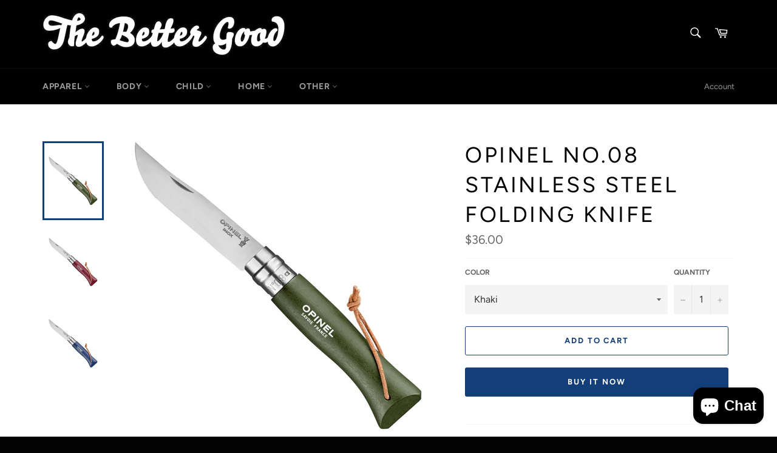

--- FILE ---
content_type: text/html; charset=utf-8
request_url: https://thebettergood.com/products/opinel-no-08-stainless-steel-folding-knife
body_size: 27625
content:
<!doctype html>
<html class="no-js" lang="en">
<head>
<script src="//thebettergood.com/cdn/shop/t/5/assets/jquery.3.4.0.ets.js?v=26117515727588073361591482451" type="text/javascript"></script>

  <meta charset="utf-8">
  <meta http-equiv="X-UA-Compatible" content="IE=edge,chrome=1">
  <meta name="viewport" content="width=device-width,initial-scale=1">
  <meta name="theme-color" content="#000000">

  
    <link rel="shortcut icon" href="//thebettergood.com/cdn/shop/files/1929382_82166627316_7078017_n-3_32x32.jpg?v=1614314586" type="image/png">
  

  <link rel="canonical" href="https://the-better-good-store.myshopify.com/products/opinel-no-08-stainless-steel-folding-knife">
  <title>
  OPINEL No.08 Stainless Steel Folding Knife &ndash; The Better Good Store
  </title>

  
    <meta name="description" content="Add some color to your existing Opinel collection! The No.08 adventure knife will go anywhere you take it. The knife comes in a variety of colors and features a thin leather lanyard which will keep it securely fastened wherever you choose to hang it. - Sharp Stainless Steel Blade - Limited Lifetime Warranty - Beautiful">
  

  <!-- /snippets/social-meta-tags.liquid -->




<meta property="og:site_name" content="The Better Good Store">
<meta property="og:url" content="https://the-better-good-store.myshopify.com/products/opinel-no-08-stainless-steel-folding-knife">
<meta property="og:title" content="OPINEL No.08 Stainless Steel Folding Knife">
<meta property="og:type" content="product">
<meta property="og:description" content="Add some color to your existing Opinel collection! The No.08 adventure knife will go anywhere you take it. The knife comes in a variety of colors and features a thin leather lanyard which will keep it securely fastened wherever you choose to hang it. - Sharp Stainless Steel Blade - Limited Lifetime Warranty - Beautiful">

  <meta property="og:price:amount" content="36.00">
  <meta property="og:price:currency" content="CAD">

<meta property="og:image" content="http://thebettergood.com/cdn/shop/products/001703__N_08_COLORAMA_kaki__HD_2000x_6388bfae-f6fb-4e3c-b3df-01a70524cf62_1200x1200.jpg?v=1614465814"><meta property="og:image" content="http://thebettergood.com/cdn/shop/products/002213_N_08_COLORMAA_grenat__HD_2000x_38db2ec2-d32f-43f0-820f-0868a1c0bcf4_1200x1200.jpg?v=1614465814"><meta property="og:image" content="http://thebettergood.com/cdn/shop/products/002212_N_08_COLORAMA_Bleu_fonce__HD_2000x_jpg_1200x1200.webp?v=1659118293">
<meta property="og:image:secure_url" content="https://thebettergood.com/cdn/shop/products/001703__N_08_COLORAMA_kaki__HD_2000x_6388bfae-f6fb-4e3c-b3df-01a70524cf62_1200x1200.jpg?v=1614465814"><meta property="og:image:secure_url" content="https://thebettergood.com/cdn/shop/products/002213_N_08_COLORMAA_grenat__HD_2000x_38db2ec2-d32f-43f0-820f-0868a1c0bcf4_1200x1200.jpg?v=1614465814"><meta property="og:image:secure_url" content="https://thebettergood.com/cdn/shop/products/002212_N_08_COLORAMA_Bleu_fonce__HD_2000x_jpg_1200x1200.webp?v=1659118293">


<meta name="twitter:card" content="summary_large_image">
<meta name="twitter:title" content="OPINEL No.08 Stainless Steel Folding Knife">
<meta name="twitter:description" content="Add some color to your existing Opinel collection! The No.08 adventure knife will go anywhere you take it. The knife comes in a variety of colors and features a thin leather lanyard which will keep it securely fastened wherever you choose to hang it. - Sharp Stainless Steel Blade - Limited Lifetime Warranty - Beautiful">


  <script>
    document.documentElement.className = document.documentElement.className.replace('no-js', 'js');
  </script>

  <link href="//thebettergood.com/cdn/shop/t/5/assets/theme.scss.css?v=73449717892817065441759259758" rel="stylesheet" type="text/css" media="all" />

  <script>
    window.theme = window.theme || {};

    theme.strings = {
      stockAvailable: "1 available",
      addToCart: "Add to Cart",
      soldOut: "Sold Out",
      unavailable: "Unavailable",
      noStockAvailable: "The item could not be added to your cart because there are not enough in stock.",
      willNotShipUntil: "Will not ship until [date]",
      willBeInStockAfter: "Will be in stock after [date]",
      totalCartDiscount: "You're saving [savings]",
      addressError: "Error looking up that address",
      addressNoResults: "No results for that address",
      addressQueryLimit: "You have exceeded the Google API usage limit. Consider upgrading to a \u003ca href=\"https:\/\/developers.google.com\/maps\/premium\/usage-limits\"\u003ePremium Plan\u003c\/a\u003e.",
      authError: "There was a problem authenticating your Google Maps API Key.",
      slideNumber: "Slide [slide_number], current"
    };
  </script>

  <script src="//thebettergood.com/cdn/shop/t/5/assets/lazysizes.min.js?v=56045284683979784691590707499" async="async"></script>

  

  <script src="//thebettergood.com/cdn/shop/t/5/assets/vendor.js?v=59352919779726365461590707501" defer="defer"></script>

  
    <script>
      window.theme = window.theme || {};
      theme.moneyFormat = "${{amount}}";
    </script>
  

  <script src="//thebettergood.com/cdn/shop/t/5/assets/theme.js?v=17829490311171280061590707499" defer="defer"></script>

  <script>window.performance && window.performance.mark && window.performance.mark('shopify.content_for_header.start');</script><meta name="google-site-verification" content="48hzORI_HRjBbxWlSHHmtywHiKM8UP0teAH6LOJBI0U">
<meta id="shopify-digital-wallet" name="shopify-digital-wallet" content="/26560659514/digital_wallets/dialog">
<link rel="alternate" type="application/json+oembed" href="https://the-better-good-store.myshopify.com/products/opinel-no-08-stainless-steel-folding-knife.oembed">
<script async="async" src="/checkouts/internal/preloads.js?locale=en-CA"></script>
<script id="shopify-features" type="application/json">{"accessToken":"90bcf786b999dd494f85e6780240142e","betas":["rich-media-storefront-analytics"],"domain":"thebettergood.com","predictiveSearch":true,"shopId":26560659514,"locale":"en"}</script>
<script>var Shopify = Shopify || {};
Shopify.shop = "the-better-good-store.myshopify.com";
Shopify.locale = "en";
Shopify.currency = {"active":"CAD","rate":"1.0"};
Shopify.country = "CA";
Shopify.theme = {"name":"Venture","id":81446174778,"schema_name":"Venture","schema_version":"11.0.16","theme_store_id":775,"role":"main"};
Shopify.theme.handle = "null";
Shopify.theme.style = {"id":null,"handle":null};
Shopify.cdnHost = "thebettergood.com/cdn";
Shopify.routes = Shopify.routes || {};
Shopify.routes.root = "/";</script>
<script type="module">!function(o){(o.Shopify=o.Shopify||{}).modules=!0}(window);</script>
<script>!function(o){function n(){var o=[];function n(){o.push(Array.prototype.slice.apply(arguments))}return n.q=o,n}var t=o.Shopify=o.Shopify||{};t.loadFeatures=n(),t.autoloadFeatures=n()}(window);</script>
<script id="shop-js-analytics" type="application/json">{"pageType":"product"}</script>
<script defer="defer" async type="module" src="//thebettergood.com/cdn/shopifycloud/shop-js/modules/v2/client.init-shop-cart-sync_D0dqhulL.en.esm.js"></script>
<script defer="defer" async type="module" src="//thebettergood.com/cdn/shopifycloud/shop-js/modules/v2/chunk.common_CpVO7qML.esm.js"></script>
<script type="module">
  await import("//thebettergood.com/cdn/shopifycloud/shop-js/modules/v2/client.init-shop-cart-sync_D0dqhulL.en.esm.js");
await import("//thebettergood.com/cdn/shopifycloud/shop-js/modules/v2/chunk.common_CpVO7qML.esm.js");

  window.Shopify.SignInWithShop?.initShopCartSync?.({"fedCMEnabled":true,"windoidEnabled":true});

</script>
<script>(function() {
  var isLoaded = false;
  function asyncLoad() {
    if (isLoaded) return;
    isLoaded = true;
    var urls = ["https:\/\/instafeed.nfcube.com\/cdn\/57f21175b0663d9a97752a0c3c027725.js?shop=the-better-good-store.myshopify.com"];
    for (var i = 0; i < urls.length; i++) {
      var s = document.createElement('script');
      s.type = 'text/javascript';
      s.async = true;
      s.src = urls[i];
      var x = document.getElementsByTagName('script')[0];
      x.parentNode.insertBefore(s, x);
    }
  };
  if(window.attachEvent) {
    window.attachEvent('onload', asyncLoad);
  } else {
    window.addEventListener('load', asyncLoad, false);
  }
})();</script>
<script id="__st">var __st={"a":26560659514,"offset":-21600,"reqid":"a68b30ee-7deb-452d-8790-3073055cd0c4-1764901476","pageurl":"thebettergood.com\/products\/opinel-no-08-stainless-steel-folding-knife","u":"1a846deec60f","p":"product","rtyp":"product","rid":6536705572922};</script>
<script>window.ShopifyPaypalV4VisibilityTracking = true;</script>
<script id="captcha-bootstrap">!function(){'use strict';const t='contact',e='account',n='new_comment',o=[[t,t],['blogs',n],['comments',n],[t,'customer']],c=[[e,'customer_login'],[e,'guest_login'],[e,'recover_customer_password'],[e,'create_customer']],r=t=>t.map((([t,e])=>`form[action*='/${t}']:not([data-nocaptcha='true']) input[name='form_type'][value='${e}']`)).join(','),a=t=>()=>t?[...document.querySelectorAll(t)].map((t=>t.form)):[];function s(){const t=[...o],e=r(t);return a(e)}const i='password',u='form_key',d=['recaptcha-v3-token','g-recaptcha-response','h-captcha-response',i],f=()=>{try{return window.sessionStorage}catch{return}},m='__shopify_v',_=t=>t.elements[u];function p(t,e,n=!1){try{const o=window.sessionStorage,c=JSON.parse(o.getItem(e)),{data:r}=function(t){const{data:e,action:n}=t;return t[m]||n?{data:e,action:n}:{data:t,action:n}}(c);for(const[e,n]of Object.entries(r))t.elements[e]&&(t.elements[e].value=n);n&&o.removeItem(e)}catch(o){console.error('form repopulation failed',{error:o})}}const l='form_type',E='cptcha';function T(t){t.dataset[E]=!0}const w=window,h=w.document,L='Shopify',v='ce_forms',y='captcha';let A=!1;((t,e)=>{const n=(g='f06e6c50-85a8-45c8-87d0-21a2b65856fe',I='https://cdn.shopify.com/shopifycloud/storefront-forms-hcaptcha/ce_storefront_forms_captcha_hcaptcha.v1.5.2.iife.js',D={infoText:'Protected by hCaptcha',privacyText:'Privacy',termsText:'Terms'},(t,e,n)=>{const o=w[L][v],c=o.bindForm;if(c)return c(t,g,e,D).then(n);var r;o.q.push([[t,g,e,D],n]),r=I,A||(h.body.append(Object.assign(h.createElement('script'),{id:'captcha-provider',async:!0,src:r})),A=!0)});var g,I,D;w[L]=w[L]||{},w[L][v]=w[L][v]||{},w[L][v].q=[],w[L][y]=w[L][y]||{},w[L][y].protect=function(t,e){n(t,void 0,e),T(t)},Object.freeze(w[L][y]),function(t,e,n,w,h,L){const[v,y,A,g]=function(t,e,n){const i=e?o:[],u=t?c:[],d=[...i,...u],f=r(d),m=r(i),_=r(d.filter((([t,e])=>n.includes(e))));return[a(f),a(m),a(_),s()]}(w,h,L),I=t=>{const e=t.target;return e instanceof HTMLFormElement?e:e&&e.form},D=t=>v().includes(t);t.addEventListener('submit',(t=>{const e=I(t);if(!e)return;const n=D(e)&&!e.dataset.hcaptchaBound&&!e.dataset.recaptchaBound,o=_(e),c=g().includes(e)&&(!o||!o.value);(n||c)&&t.preventDefault(),c&&!n&&(function(t){try{if(!f())return;!function(t){const e=f();if(!e)return;const n=_(t);if(!n)return;const o=n.value;o&&e.removeItem(o)}(t);const e=Array.from(Array(32),(()=>Math.random().toString(36)[2])).join('');!function(t,e){_(t)||t.append(Object.assign(document.createElement('input'),{type:'hidden',name:u})),t.elements[u].value=e}(t,e),function(t,e){const n=f();if(!n)return;const o=[...t.querySelectorAll(`input[type='${i}']`)].map((({name:t})=>t)),c=[...d,...o],r={};for(const[a,s]of new FormData(t).entries())c.includes(a)||(r[a]=s);n.setItem(e,JSON.stringify({[m]:1,action:t.action,data:r}))}(t,e)}catch(e){console.error('failed to persist form',e)}}(e),e.submit())}));const S=(t,e)=>{t&&!t.dataset[E]&&(n(t,e.some((e=>e===t))),T(t))};for(const o of['focusin','change'])t.addEventListener(o,(t=>{const e=I(t);D(e)&&S(e,y())}));const B=e.get('form_key'),M=e.get(l),P=B&&M;t.addEventListener('DOMContentLoaded',(()=>{const t=y();if(P)for(const e of t)e.elements[l].value===M&&p(e,B);[...new Set([...A(),...v().filter((t=>'true'===t.dataset.shopifyCaptcha))])].forEach((e=>S(e,t)))}))}(h,new URLSearchParams(w.location.search),n,t,e,['guest_login'])})(!0,!0)}();</script>
<script integrity="sha256-52AcMU7V7pcBOXWImdc/TAGTFKeNjmkeM1Pvks/DTgc=" data-source-attribution="shopify.loadfeatures" defer="defer" src="//thebettergood.com/cdn/shopifycloud/storefront/assets/storefront/load_feature-81c60534.js" crossorigin="anonymous"></script>
<script data-source-attribution="shopify.dynamic_checkout.dynamic.init">var Shopify=Shopify||{};Shopify.PaymentButton=Shopify.PaymentButton||{isStorefrontPortableWallets:!0,init:function(){window.Shopify.PaymentButton.init=function(){};var t=document.createElement("script");t.src="https://thebettergood.com/cdn/shopifycloud/portable-wallets/latest/portable-wallets.en.js",t.type="module",document.head.appendChild(t)}};
</script>
<script data-source-attribution="shopify.dynamic_checkout.buyer_consent">
  function portableWalletsHideBuyerConsent(e){var t=document.getElementById("shopify-buyer-consent"),n=document.getElementById("shopify-subscription-policy-button");t&&n&&(t.classList.add("hidden"),t.setAttribute("aria-hidden","true"),n.removeEventListener("click",e))}function portableWalletsShowBuyerConsent(e){var t=document.getElementById("shopify-buyer-consent"),n=document.getElementById("shopify-subscription-policy-button");t&&n&&(t.classList.remove("hidden"),t.removeAttribute("aria-hidden"),n.addEventListener("click",e))}window.Shopify?.PaymentButton&&(window.Shopify.PaymentButton.hideBuyerConsent=portableWalletsHideBuyerConsent,window.Shopify.PaymentButton.showBuyerConsent=portableWalletsShowBuyerConsent);
</script>
<script>
  function portableWalletsCleanup(e){e&&e.src&&console.error("Failed to load portable wallets script "+e.src);var t=document.querySelectorAll("shopify-accelerated-checkout .shopify-payment-button__skeleton, shopify-accelerated-checkout-cart .wallet-cart-button__skeleton"),e=document.getElementById("shopify-buyer-consent");for(let e=0;e<t.length;e++)t[e].remove();e&&e.remove()}function portableWalletsNotLoadedAsModule(e){e instanceof ErrorEvent&&"string"==typeof e.message&&e.message.includes("import.meta")&&"string"==typeof e.filename&&e.filename.includes("portable-wallets")&&(window.removeEventListener("error",portableWalletsNotLoadedAsModule),window.Shopify.PaymentButton.failedToLoad=e,"loading"===document.readyState?document.addEventListener("DOMContentLoaded",window.Shopify.PaymentButton.init):window.Shopify.PaymentButton.init())}window.addEventListener("error",portableWalletsNotLoadedAsModule);
</script>

<script type="module" src="https://thebettergood.com/cdn/shopifycloud/portable-wallets/latest/portable-wallets.en.js" onError="portableWalletsCleanup(this)" crossorigin="anonymous"></script>
<script nomodule>
  document.addEventListener("DOMContentLoaded", portableWalletsCleanup);
</script>

<link id="shopify-accelerated-checkout-styles" rel="stylesheet" media="screen" href="https://thebettergood.com/cdn/shopifycloud/portable-wallets/latest/accelerated-checkout-backwards-compat.css" crossorigin="anonymous">
<style id="shopify-accelerated-checkout-cart">
        #shopify-buyer-consent {
  margin-top: 1em;
  display: inline-block;
  width: 100%;
}

#shopify-buyer-consent.hidden {
  display: none;
}

#shopify-subscription-policy-button {
  background: none;
  border: none;
  padding: 0;
  text-decoration: underline;
  font-size: inherit;
  cursor: pointer;
}

#shopify-subscription-policy-button::before {
  box-shadow: none;
}

      </style>

<script>window.performance && window.performance.mark && window.performance.mark('shopify.content_for_header.end');</script>
<link rel="stylesheet" href="//thebettergood.com/cdn/shop/t/5/assets/ets_megamenu.css?v=38421650178292304991591482447" />
<script id="etsMMNavigator">
  var ETS_MM_MONEY_FORMAT = "${{amount}}";
  var ETS_MM_LINK_LIST = [{id: "main-menu", title: "Main menu", items: ["/collections/apparel","/collections/body-1","/collections/child","/collections/home","/collections/other-1",]},{id: "footer", title: "FOR PEOPLE & PLANET", items: ["/collections/everything","/pages/what-we-do","/pages/giving","/pages/lift-program","/pages/contact","/pages/shipping","/pages/returns","/pages/employment","/policies/privacy-policy","/search",]},{id: "270600503354-child-34127534868b7a7209eb52172b4438f0-legacy-home", title: "HOME", items: ["/collections/rugs","/collections/waste-reduction","/collections/kitchenware","/collections/textiles","/collections/home-accessories","/collections/cleaning",]},{id: "271255470138-child-f5e2ea7ea7c71317b052e2d50daeaba9-legacy-textiles", title: "TEXTILES", items: ["/collections/blankets","/collections/mattresses-pillows","/collections/towels","/collections/kitchen-linens",]},{id: "271257239610-child-fe63c1de50fb89dc59a276243d3bd36f-legacy-home-accessories", title: "HOME ACCESSORIES", items: ["/collections/decor","/collections/candles-lamps",]},{id: "home", title: "HOME", items: ["/collections/blankets",]},{id: "271257698362-child-bae476ce8ee84f330341d6ae8b9c730d-legacy-kitchenware", title: "KITCHENWARE", items: ["/collections/coffee-tea-equipment","/collections/cooks-tools","/collections/cookware","/collections/fermentation","/collections/tabletop-bar",]},{id: "270727741498-child-de7d4484511d6f0b6a20df66d6410453-legacy-waste-reduction", title: "WASTE REDUCTION", items: ["/collections/water-bottles","/collections/stainless-steel","/collections/other","/collections/produce-bags","/collections/travel-mugs","/collections/utensils","/collections/compost",]},{id: "270727839802-child-98af62a4e925963b7ad3c193ea5863df-legacy-other", title: "OTHER", items: ["/collections/books-1","/collections/food","/collections/garden","/collections/misc","/collections/pet","/collections/write-draw","/collections/yoga-meditation",]},{id: "270569340986-child-886e24e284f7f01d7e64fb9a811f4fb3-legacy-body", title: "BODY", items: ["/collections/shave","/collections/bathing","/collections/body","/collections/moisturizer","/collections/dental","/collections/deodorant","/collections/soap","/collections/face","/collections/hair-care","/collections/menstrual","/collections/outdoors","/collections/scents-mists","/collections/body-care-supplies",]},{id: "271265857594-child-28ff4e6b5a47faadffebb0659a67eacb-legacy-soap", title: "SOAP", items: ["/collections/bar-soap","/collections/body-wash","/collections/castile-soap","/collections/hand-soap",]},{id: "271265792058-child-bace2806fc6695460323326b82f4dd45-legacy-face", title: "FACE", items: ["/collections/lotion","/collections/wash","/collections/oil","/collections/tools",]},{id: "271266840634-child-fedd28efd25a37a483c9fdcd42490698-legacy-hair-care", title: "HAIR CARE", items: ["/collections/shampoo","/collections/conditioner","/collections/hair-product","/collections/hair-tools",]},{id: "271261433914-child-ac24fb1b8b43f83e0a89a1214866a6db-legacy-child", title: "CHILD", items: ["/collections/child-clothes","/collections/child-footwear","/collections/blankets-and-swaddles","/collections/child-body-care","/collections/teething","/collections/puzzles-games","/collections/toys","/collections/child-dishes",]},{id: "270570029114-child-6271b65eaf9a4f62ebd2a97304e425ff-legacy-apparel", title: "APPAREL", items: ["/collections/tops","/collections/bottoms","/collections/dresses-skirts","/collections/socks","/collections/footwear","/collections/under-garments","/collections/spa-ware","/collections/headware","/collections/readers","/collections/sunglasses","/collections/jewelry","/collections/bags",]},{id: "271260876858-child-8b5d828d39d97ab6e43f1db34c6c5552-legacy-food", title: "FOOD", items: ["/collections/sweet","/collections/savoury","/collections/coffee-tea",]},{id: "customer-account-main-menu", title: "Customer account main menu", items: ["/","https://shopify.com/26560659514/account/orders?locale=en&region_country=CA",]},];
</script>

<script src="//thebettergood.com/cdn/shop/t/5/assets/ets_megamenu_config.js?v=55254808309328852991591482449" type="text/javascript"></script>
<script src="//thebettergood.com/cdn/shop/t/5/assets/ets_megamenu.js?v=130063412530395019951591482448" type="text/javascript"></script>

<script src="https://cdn.shopify.com/extensions/7bc9bb47-adfa-4267-963e-cadee5096caf/inbox-1252/assets/inbox-chat-loader.js" type="text/javascript" defer="defer"></script>
<link href="https://monorail-edge.shopifysvc.com" rel="dns-prefetch">
<script>(function(){if ("sendBeacon" in navigator && "performance" in window) {try {var session_token_from_headers = performance.getEntriesByType('navigation')[0].serverTiming.find(x => x.name == '_s').description;} catch {var session_token_from_headers = undefined;}var session_cookie_matches = document.cookie.match(/_shopify_s=([^;]*)/);var session_token_from_cookie = session_cookie_matches && session_cookie_matches.length === 2 ? session_cookie_matches[1] : "";var session_token = session_token_from_headers || session_token_from_cookie || "";function handle_abandonment_event(e) {var entries = performance.getEntries().filter(function(entry) {return /monorail-edge.shopifysvc.com/.test(entry.name);});if (!window.abandonment_tracked && entries.length === 0) {window.abandonment_tracked = true;var currentMs = Date.now();var navigation_start = performance.timing.navigationStart;var payload = {shop_id: 26560659514,url: window.location.href,navigation_start,duration: currentMs - navigation_start,session_token,page_type: "product"};window.navigator.sendBeacon("https://monorail-edge.shopifysvc.com/v1/produce", JSON.stringify({schema_id: "online_store_buyer_site_abandonment/1.1",payload: payload,metadata: {event_created_at_ms: currentMs,event_sent_at_ms: currentMs}}));}}window.addEventListener('pagehide', handle_abandonment_event);}}());</script>
<script id="web-pixels-manager-setup">(function e(e,d,r,n,o){if(void 0===o&&(o={}),!Boolean(null===(a=null===(i=window.Shopify)||void 0===i?void 0:i.analytics)||void 0===a?void 0:a.replayQueue)){var i,a;window.Shopify=window.Shopify||{};var t=window.Shopify;t.analytics=t.analytics||{};var s=t.analytics;s.replayQueue=[],s.publish=function(e,d,r){return s.replayQueue.push([e,d,r]),!0};try{self.performance.mark("wpm:start")}catch(e){}var l=function(){var e={modern:/Edge?\/(1{2}[4-9]|1[2-9]\d|[2-9]\d{2}|\d{4,})\.\d+(\.\d+|)|Firefox\/(1{2}[4-9]|1[2-9]\d|[2-9]\d{2}|\d{4,})\.\d+(\.\d+|)|Chrom(ium|e)\/(9{2}|\d{3,})\.\d+(\.\d+|)|(Maci|X1{2}).+ Version\/(15\.\d+|(1[6-9]|[2-9]\d|\d{3,})\.\d+)([,.]\d+|)( \(\w+\)|)( Mobile\/\w+|) Safari\/|Chrome.+OPR\/(9{2}|\d{3,})\.\d+\.\d+|(CPU[ +]OS|iPhone[ +]OS|CPU[ +]iPhone|CPU IPhone OS|CPU iPad OS)[ +]+(15[._]\d+|(1[6-9]|[2-9]\d|\d{3,})[._]\d+)([._]\d+|)|Android:?[ /-](13[3-9]|1[4-9]\d|[2-9]\d{2}|\d{4,})(\.\d+|)(\.\d+|)|Android.+Firefox\/(13[5-9]|1[4-9]\d|[2-9]\d{2}|\d{4,})\.\d+(\.\d+|)|Android.+Chrom(ium|e)\/(13[3-9]|1[4-9]\d|[2-9]\d{2}|\d{4,})\.\d+(\.\d+|)|SamsungBrowser\/([2-9]\d|\d{3,})\.\d+/,legacy:/Edge?\/(1[6-9]|[2-9]\d|\d{3,})\.\d+(\.\d+|)|Firefox\/(5[4-9]|[6-9]\d|\d{3,})\.\d+(\.\d+|)|Chrom(ium|e)\/(5[1-9]|[6-9]\d|\d{3,})\.\d+(\.\d+|)([\d.]+$|.*Safari\/(?![\d.]+ Edge\/[\d.]+$))|(Maci|X1{2}).+ Version\/(10\.\d+|(1[1-9]|[2-9]\d|\d{3,})\.\d+)([,.]\d+|)( \(\w+\)|)( Mobile\/\w+|) Safari\/|Chrome.+OPR\/(3[89]|[4-9]\d|\d{3,})\.\d+\.\d+|(CPU[ +]OS|iPhone[ +]OS|CPU[ +]iPhone|CPU IPhone OS|CPU iPad OS)[ +]+(10[._]\d+|(1[1-9]|[2-9]\d|\d{3,})[._]\d+)([._]\d+|)|Android:?[ /-](13[3-9]|1[4-9]\d|[2-9]\d{2}|\d{4,})(\.\d+|)(\.\d+|)|Mobile Safari.+OPR\/([89]\d|\d{3,})\.\d+\.\d+|Android.+Firefox\/(13[5-9]|1[4-9]\d|[2-9]\d{2}|\d{4,})\.\d+(\.\d+|)|Android.+Chrom(ium|e)\/(13[3-9]|1[4-9]\d|[2-9]\d{2}|\d{4,})\.\d+(\.\d+|)|Android.+(UC? ?Browser|UCWEB|U3)[ /]?(15\.([5-9]|\d{2,})|(1[6-9]|[2-9]\d|\d{3,})\.\d+)\.\d+|SamsungBrowser\/(5\.\d+|([6-9]|\d{2,})\.\d+)|Android.+MQ{2}Browser\/(14(\.(9|\d{2,})|)|(1[5-9]|[2-9]\d|\d{3,})(\.\d+|))(\.\d+|)|K[Aa][Ii]OS\/(3\.\d+|([4-9]|\d{2,})\.\d+)(\.\d+|)/},d=e.modern,r=e.legacy,n=navigator.userAgent;return n.match(d)?"modern":n.match(r)?"legacy":"unknown"}(),u="modern"===l?"modern":"legacy",c=(null!=n?n:{modern:"",legacy:""})[u],f=function(e){return[e.baseUrl,"/wpm","/b",e.hashVersion,"modern"===e.buildTarget?"m":"l",".js"].join("")}({baseUrl:d,hashVersion:r,buildTarget:u}),m=function(e){var d=e.version,r=e.bundleTarget,n=e.surface,o=e.pageUrl,i=e.monorailEndpoint;return{emit:function(e){var a=e.status,t=e.errorMsg,s=(new Date).getTime(),l=JSON.stringify({metadata:{event_sent_at_ms:s},events:[{schema_id:"web_pixels_manager_load/3.1",payload:{version:d,bundle_target:r,page_url:o,status:a,surface:n,error_msg:t},metadata:{event_created_at_ms:s}}]});if(!i)return console&&console.warn&&console.warn("[Web Pixels Manager] No Monorail endpoint provided, skipping logging."),!1;try{return self.navigator.sendBeacon.bind(self.navigator)(i,l)}catch(e){}var u=new XMLHttpRequest;try{return u.open("POST",i,!0),u.setRequestHeader("Content-Type","text/plain"),u.send(l),!0}catch(e){return console&&console.warn&&console.warn("[Web Pixels Manager] Got an unhandled error while logging to Monorail."),!1}}}}({version:r,bundleTarget:l,surface:e.surface,pageUrl:self.location.href,monorailEndpoint:e.monorailEndpoint});try{o.browserTarget=l,function(e){var d=e.src,r=e.async,n=void 0===r||r,o=e.onload,i=e.onerror,a=e.sri,t=e.scriptDataAttributes,s=void 0===t?{}:t,l=document.createElement("script"),u=document.querySelector("head"),c=document.querySelector("body");if(l.async=n,l.src=d,a&&(l.integrity=a,l.crossOrigin="anonymous"),s)for(var f in s)if(Object.prototype.hasOwnProperty.call(s,f))try{l.dataset[f]=s[f]}catch(e){}if(o&&l.addEventListener("load",o),i&&l.addEventListener("error",i),u)u.appendChild(l);else{if(!c)throw new Error("Did not find a head or body element to append the script");c.appendChild(l)}}({src:f,async:!0,onload:function(){if(!function(){var e,d;return Boolean(null===(d=null===(e=window.Shopify)||void 0===e?void 0:e.analytics)||void 0===d?void 0:d.initialized)}()){var d=window.webPixelsManager.init(e)||void 0;if(d){var r=window.Shopify.analytics;r.replayQueue.forEach((function(e){var r=e[0],n=e[1],o=e[2];d.publishCustomEvent(r,n,o)})),r.replayQueue=[],r.publish=d.publishCustomEvent,r.visitor=d.visitor,r.initialized=!0}}},onerror:function(){return m.emit({status:"failed",errorMsg:"".concat(f," has failed to load")})},sri:function(e){var d=/^sha384-[A-Za-z0-9+/=]+$/;return"string"==typeof e&&d.test(e)}(c)?c:"",scriptDataAttributes:o}),m.emit({status:"loading"})}catch(e){m.emit({status:"failed",errorMsg:(null==e?void 0:e.message)||"Unknown error"})}}})({shopId: 26560659514,storefrontBaseUrl: "https://the-better-good-store.myshopify.com",extensionsBaseUrl: "https://extensions.shopifycdn.com/cdn/shopifycloud/web-pixels-manager",monorailEndpoint: "https://monorail-edge.shopifysvc.com/unstable/produce_batch",surface: "storefront-renderer",enabledBetaFlags: ["2dca8a86"],webPixelsConfigList: [{"id":"219938874","configuration":"{\"config\":\"{\\\"pixel_id\\\":\\\"G-B66T84LR5V\\\",\\\"target_country\\\":\\\"CA\\\",\\\"gtag_events\\\":[{\\\"type\\\":\\\"begin_checkout\\\",\\\"action_label\\\":\\\"G-B66T84LR5V\\\"},{\\\"type\\\":\\\"search\\\",\\\"action_label\\\":\\\"G-B66T84LR5V\\\"},{\\\"type\\\":\\\"view_item\\\",\\\"action_label\\\":[\\\"G-B66T84LR5V\\\",\\\"MC-S1E981PRJG\\\"]},{\\\"type\\\":\\\"purchase\\\",\\\"action_label\\\":[\\\"G-B66T84LR5V\\\",\\\"MC-S1E981PRJG\\\"]},{\\\"type\\\":\\\"page_view\\\",\\\"action_label\\\":[\\\"G-B66T84LR5V\\\",\\\"MC-S1E981PRJG\\\"]},{\\\"type\\\":\\\"add_payment_info\\\",\\\"action_label\\\":\\\"G-B66T84LR5V\\\"},{\\\"type\\\":\\\"add_to_cart\\\",\\\"action_label\\\":\\\"G-B66T84LR5V\\\"}],\\\"enable_monitoring_mode\\\":false}\"}","eventPayloadVersion":"v1","runtimeContext":"OPEN","scriptVersion":"b2a88bafab3e21179ed38636efcd8a93","type":"APP","apiClientId":1780363,"privacyPurposes":[],"dataSharingAdjustments":{"protectedCustomerApprovalScopes":["read_customer_address","read_customer_email","read_customer_name","read_customer_personal_data","read_customer_phone"]}},{"id":"81133626","configuration":"{\"pixel_id\":\"722366155163426\",\"pixel_type\":\"facebook_pixel\",\"metaapp_system_user_token\":\"-\"}","eventPayloadVersion":"v1","runtimeContext":"OPEN","scriptVersion":"ca16bc87fe92b6042fbaa3acc2fbdaa6","type":"APP","apiClientId":2329312,"privacyPurposes":["ANALYTICS","MARKETING","SALE_OF_DATA"],"dataSharingAdjustments":{"protectedCustomerApprovalScopes":["read_customer_address","read_customer_email","read_customer_name","read_customer_personal_data","read_customer_phone"]}},{"id":"shopify-app-pixel","configuration":"{}","eventPayloadVersion":"v1","runtimeContext":"STRICT","scriptVersion":"0450","apiClientId":"shopify-pixel","type":"APP","privacyPurposes":["ANALYTICS","MARKETING"]},{"id":"shopify-custom-pixel","eventPayloadVersion":"v1","runtimeContext":"LAX","scriptVersion":"0450","apiClientId":"shopify-pixel","type":"CUSTOM","privacyPurposes":["ANALYTICS","MARKETING"]}],isMerchantRequest: false,initData: {"shop":{"name":"The Better Good Store","paymentSettings":{"currencyCode":"CAD"},"myshopifyDomain":"the-better-good-store.myshopify.com","countryCode":"CA","storefrontUrl":"https:\/\/the-better-good-store.myshopify.com"},"customer":null,"cart":null,"checkout":null,"productVariants":[{"price":{"amount":36.0,"currencyCode":"CAD"},"product":{"title":"OPINEL No.08 Stainless Steel Folding Knife","vendor":"OPINEL","id":"6536705572922","untranslatedTitle":"OPINEL No.08 Stainless Steel Folding Knife","url":"\/products\/opinel-no-08-stainless-steel-folding-knife","type":"KNIVES"},"id":"39249267654714","image":{"src":"\/\/thebettergood.com\/cdn\/shop\/products\/001703__N_08_COLORAMA_kaki__HD_2000x_6388bfae-f6fb-4e3c-b3df-01a70524cf62.jpg?v=1614465814"},"sku":"","title":"Khaki","untranslatedTitle":"Khaki"},{"price":{"amount":36.0,"currencyCode":"CAD"},"product":{"title":"OPINEL No.08 Stainless Steel Folding Knife","vendor":"OPINEL","id":"6536705572922","untranslatedTitle":"OPINEL No.08 Stainless Steel Folding Knife","url":"\/products\/opinel-no-08-stainless-steel-folding-knife","type":"KNIVES"},"id":"39249267687482","image":{"src":"\/\/thebettergood.com\/cdn\/shop\/products\/002213_N_08_COLORMAA_grenat__HD_2000x_38db2ec2-d32f-43f0-820f-0868a1c0bcf4.jpg?v=1614465814"},"sku":"","title":"Burgundy","untranslatedTitle":"Burgundy"},{"price":{"amount":36.0,"currencyCode":"CAD"},"product":{"title":"OPINEL No.08 Stainless Steel Folding Knife","vendor":"OPINEL","id":"6536705572922","untranslatedTitle":"OPINEL No.08 Stainless Steel Folding Knife","url":"\/products\/opinel-no-08-stainless-steel-folding-knife","type":"KNIVES"},"id":"39671801905210","image":{"src":"\/\/thebettergood.com\/cdn\/shop\/products\/002212_N_08_COLORAMA_Bleu_fonce__HD_2000x_jpg.webp?v=1659118293"},"sku":"","title":"Dark Blue","untranslatedTitle":"Dark Blue"}],"purchasingCompany":null},},"https://thebettergood.com/cdn","ae1676cfwd2530674p4253c800m34e853cb",{"modern":"","legacy":""},{"shopId":"26560659514","storefrontBaseUrl":"https:\/\/the-better-good-store.myshopify.com","extensionBaseUrl":"https:\/\/extensions.shopifycdn.com\/cdn\/shopifycloud\/web-pixels-manager","surface":"storefront-renderer","enabledBetaFlags":"[\"2dca8a86\"]","isMerchantRequest":"false","hashVersion":"ae1676cfwd2530674p4253c800m34e853cb","publish":"custom","events":"[[\"page_viewed\",{}],[\"product_viewed\",{\"productVariant\":{\"price\":{\"amount\":36.0,\"currencyCode\":\"CAD\"},\"product\":{\"title\":\"OPINEL No.08 Stainless Steel Folding Knife\",\"vendor\":\"OPINEL\",\"id\":\"6536705572922\",\"untranslatedTitle\":\"OPINEL No.08 Stainless Steel Folding Knife\",\"url\":\"\/products\/opinel-no-08-stainless-steel-folding-knife\",\"type\":\"KNIVES\"},\"id\":\"39249267654714\",\"image\":{\"src\":\"\/\/thebettergood.com\/cdn\/shop\/products\/001703__N_08_COLORAMA_kaki__HD_2000x_6388bfae-f6fb-4e3c-b3df-01a70524cf62.jpg?v=1614465814\"},\"sku\":\"\",\"title\":\"Khaki\",\"untranslatedTitle\":\"Khaki\"}}]]"});</script><script>
  window.ShopifyAnalytics = window.ShopifyAnalytics || {};
  window.ShopifyAnalytics.meta = window.ShopifyAnalytics.meta || {};
  window.ShopifyAnalytics.meta.currency = 'CAD';
  var meta = {"product":{"id":6536705572922,"gid":"gid:\/\/shopify\/Product\/6536705572922","vendor":"OPINEL","type":"KNIVES","variants":[{"id":39249267654714,"price":3600,"name":"OPINEL No.08 Stainless Steel Folding Knife - Khaki","public_title":"Khaki","sku":""},{"id":39249267687482,"price":3600,"name":"OPINEL No.08 Stainless Steel Folding Knife - Burgundy","public_title":"Burgundy","sku":""},{"id":39671801905210,"price":3600,"name":"OPINEL No.08 Stainless Steel Folding Knife - Dark Blue","public_title":"Dark Blue","sku":""}],"remote":false},"page":{"pageType":"product","resourceType":"product","resourceId":6536705572922}};
  for (var attr in meta) {
    window.ShopifyAnalytics.meta[attr] = meta[attr];
  }
</script>
<script class="analytics">
  (function () {
    var customDocumentWrite = function(content) {
      var jquery = null;

      if (window.jQuery) {
        jquery = window.jQuery;
      } else if (window.Checkout && window.Checkout.$) {
        jquery = window.Checkout.$;
      }

      if (jquery) {
        jquery('body').append(content);
      }
    };

    var hasLoggedConversion = function(token) {
      if (token) {
        return document.cookie.indexOf('loggedConversion=' + token) !== -1;
      }
      return false;
    }

    var setCookieIfConversion = function(token) {
      if (token) {
        var twoMonthsFromNow = new Date(Date.now());
        twoMonthsFromNow.setMonth(twoMonthsFromNow.getMonth() + 2);

        document.cookie = 'loggedConversion=' + token + '; expires=' + twoMonthsFromNow;
      }
    }

    var trekkie = window.ShopifyAnalytics.lib = window.trekkie = window.trekkie || [];
    if (trekkie.integrations) {
      return;
    }
    trekkie.methods = [
      'identify',
      'page',
      'ready',
      'track',
      'trackForm',
      'trackLink'
    ];
    trekkie.factory = function(method) {
      return function() {
        var args = Array.prototype.slice.call(arguments);
        args.unshift(method);
        trekkie.push(args);
        return trekkie;
      };
    };
    for (var i = 0; i < trekkie.methods.length; i++) {
      var key = trekkie.methods[i];
      trekkie[key] = trekkie.factory(key);
    }
    trekkie.load = function(config) {
      trekkie.config = config || {};
      trekkie.config.initialDocumentCookie = document.cookie;
      var first = document.getElementsByTagName('script')[0];
      var script = document.createElement('script');
      script.type = 'text/javascript';
      script.onerror = function(e) {
        var scriptFallback = document.createElement('script');
        scriptFallback.type = 'text/javascript';
        scriptFallback.onerror = function(error) {
                var Monorail = {
      produce: function produce(monorailDomain, schemaId, payload) {
        var currentMs = new Date().getTime();
        var event = {
          schema_id: schemaId,
          payload: payload,
          metadata: {
            event_created_at_ms: currentMs,
            event_sent_at_ms: currentMs
          }
        };
        return Monorail.sendRequest("https://" + monorailDomain + "/v1/produce", JSON.stringify(event));
      },
      sendRequest: function sendRequest(endpointUrl, payload) {
        // Try the sendBeacon API
        if (window && window.navigator && typeof window.navigator.sendBeacon === 'function' && typeof window.Blob === 'function' && !Monorail.isIos12()) {
          var blobData = new window.Blob([payload], {
            type: 'text/plain'
          });

          if (window.navigator.sendBeacon(endpointUrl, blobData)) {
            return true;
          } // sendBeacon was not successful

        } // XHR beacon

        var xhr = new XMLHttpRequest();

        try {
          xhr.open('POST', endpointUrl);
          xhr.setRequestHeader('Content-Type', 'text/plain');
          xhr.send(payload);
        } catch (e) {
          console.log(e);
        }

        return false;
      },
      isIos12: function isIos12() {
        return window.navigator.userAgent.lastIndexOf('iPhone; CPU iPhone OS 12_') !== -1 || window.navigator.userAgent.lastIndexOf('iPad; CPU OS 12_') !== -1;
      }
    };
    Monorail.produce('monorail-edge.shopifysvc.com',
      'trekkie_storefront_load_errors/1.1',
      {shop_id: 26560659514,
      theme_id: 81446174778,
      app_name: "storefront",
      context_url: window.location.href,
      source_url: "//thebettergood.com/cdn/s/trekkie.storefront.94e7babdf2ec3663c2b14be7d5a3b25b9303ebb0.min.js"});

        };
        scriptFallback.async = true;
        scriptFallback.src = '//thebettergood.com/cdn/s/trekkie.storefront.94e7babdf2ec3663c2b14be7d5a3b25b9303ebb0.min.js';
        first.parentNode.insertBefore(scriptFallback, first);
      };
      script.async = true;
      script.src = '//thebettergood.com/cdn/s/trekkie.storefront.94e7babdf2ec3663c2b14be7d5a3b25b9303ebb0.min.js';
      first.parentNode.insertBefore(script, first);
    };
    trekkie.load(
      {"Trekkie":{"appName":"storefront","development":false,"defaultAttributes":{"shopId":26560659514,"isMerchantRequest":null,"themeId":81446174778,"themeCityHash":"17226815588051401216","contentLanguage":"en","currency":"CAD","eventMetadataId":"e7ebe9e1-8baa-40e1-8f72-0016b0bff301"},"isServerSideCookieWritingEnabled":true,"monorailRegion":"shop_domain","enabledBetaFlags":["f0df213a"]},"Session Attribution":{},"S2S":{"facebookCapiEnabled":true,"source":"trekkie-storefront-renderer","apiClientId":580111}}
    );

    var loaded = false;
    trekkie.ready(function() {
      if (loaded) return;
      loaded = true;

      window.ShopifyAnalytics.lib = window.trekkie;

      var originalDocumentWrite = document.write;
      document.write = customDocumentWrite;
      try { window.ShopifyAnalytics.merchantGoogleAnalytics.call(this); } catch(error) {};
      document.write = originalDocumentWrite;

      window.ShopifyAnalytics.lib.page(null,{"pageType":"product","resourceType":"product","resourceId":6536705572922,"shopifyEmitted":true});

      var match = window.location.pathname.match(/checkouts\/(.+)\/(thank_you|post_purchase)/)
      var token = match? match[1]: undefined;
      if (!hasLoggedConversion(token)) {
        setCookieIfConversion(token);
        window.ShopifyAnalytics.lib.track("Viewed Product",{"currency":"CAD","variantId":39249267654714,"productId":6536705572922,"productGid":"gid:\/\/shopify\/Product\/6536705572922","name":"OPINEL No.08 Stainless Steel Folding Knife - Khaki","price":"36.00","sku":"","brand":"OPINEL","variant":"Khaki","category":"KNIVES","nonInteraction":true,"remote":false},undefined,undefined,{"shopifyEmitted":true});
      window.ShopifyAnalytics.lib.track("monorail:\/\/trekkie_storefront_viewed_product\/1.1",{"currency":"CAD","variantId":39249267654714,"productId":6536705572922,"productGid":"gid:\/\/shopify\/Product\/6536705572922","name":"OPINEL No.08 Stainless Steel Folding Knife - Khaki","price":"36.00","sku":"","brand":"OPINEL","variant":"Khaki","category":"KNIVES","nonInteraction":true,"remote":false,"referer":"https:\/\/thebettergood.com\/products\/opinel-no-08-stainless-steel-folding-knife"});
      }
    });


        var eventsListenerScript = document.createElement('script');
        eventsListenerScript.async = true;
        eventsListenerScript.src = "//thebettergood.com/cdn/shopifycloud/storefront/assets/shop_events_listener-3da45d37.js";
        document.getElementsByTagName('head')[0].appendChild(eventsListenerScript);

})();</script>
  <script>
  if (!window.ga || (window.ga && typeof window.ga !== 'function')) {
    window.ga = function ga() {
      (window.ga.q = window.ga.q || []).push(arguments);
      if (window.Shopify && window.Shopify.analytics && typeof window.Shopify.analytics.publish === 'function') {
        window.Shopify.analytics.publish("ga_stub_called", {}, {sendTo: "google_osp_migration"});
      }
      console.error("Shopify's Google Analytics stub called with:", Array.from(arguments), "\nSee https://help.shopify.com/manual/promoting-marketing/pixels/pixel-migration#google for more information.");
    };
    if (window.Shopify && window.Shopify.analytics && typeof window.Shopify.analytics.publish === 'function') {
      window.Shopify.analytics.publish("ga_stub_initialized", {}, {sendTo: "google_osp_migration"});
    }
  }
</script>
<script
  defer
  src="https://thebettergood.com/cdn/shopifycloud/perf-kit/shopify-perf-kit-2.1.2.min.js"
  data-application="storefront-renderer"
  data-shop-id="26560659514"
  data-render-region="gcp-us-east1"
  data-page-type="product"
  data-theme-instance-id="81446174778"
  data-theme-name="Venture"
  data-theme-version="11.0.16"
  data-monorail-region="shop_domain"
  data-resource-timing-sampling-rate="10"
  data-shs="true"
  data-shs-beacon="true"
  data-shs-export-with-fetch="true"
  data-shs-logs-sample-rate="1"
></script>
</head>

<body class="template-product" >



<div class="ets_mm_height_sticky
 disable_sticky_mobile
"></div>
<div class="ets_megamenu_frame ets_mm_container_sticky  ets_mm_hidden
             disable_sticky_mobile
    ">

  <div 
    class="ets_mm_container_width "
    style="    list-style: none;
    margin: 0 auto; 
              width: 1170px
    ">
      <div class="ybc-menu-toggle ybc-menu-btn closed">
          <span class="ybc-menu-button-toggle_icon"><i class="icon-bar"></i><i class="icon-bar"></i><i class="icon-bar"></i></span>
          Menu
      </div>
    <ul
    class="mm_menus_ul ets_mm_megamenu layout_layout5 
    effect_hover_default
                     sticky_enabled
                   disable_sticky_mobile
                             show_icon_in_mobile
                  transition_floating
    "
    >
        <li class="close_menu">
            <div class="pull-left">
                <span class="mm_menus_back">
                    <i class="icon-bar"></i>
                    <i class="icon-bar"></i>
                    <i class="icon-bar"></i>
                </span>
                Menu
            </div>
            <div class="pull-right">
                <span class="mm_menus_back_icon"></span>
                Back
            </div>
        </li>

      <!-- start insert code -->
                              <li
        class="mm_menus_li mm_sub_align_full
       mm_has_sub                         "
        style="">

          <a href="/"
            style=""
            target="_self">
            <span class="mm_menu_content_title">
                            PRODUCTS
              <span class="mm_arrow"></span>
                      </span>
          </a>
                      <span class="arrow closed"></span>
          
                      <ul class="mm_columns_ul" style="
                                      width: 100%;
                        ">
              <!-- column and block -->
                                              <li class="mm_columns_li column_size_4
     mm_has_sub      ">
        <ul class="mm_blocks_ul">
                                                                    <li class="mm_blocks_li">
                        <div class="ets_mm_block mm_block_type_collection">
                                                            <h4 class="submenu_title">
                                                                            KITCHEN
                                                                    </h4>
                                                        <div class="ets_mm_block_content">
                                                                    <ul class="ets_mm_categories">
                                                                                                                                    <li><a href=""></a>
                                                </li>
                                                                                            <li><a href="/collections/bags">BAGS</a>
                                                </li>
                                                                                            <li><a href=""></a>
                                                </li>
                                                                                            <li><a href=""></a>
                                                </li>
                                                                                                                        </ul>
                                                            </div>
                        </div>
                    </li>
                                                        <li class="mm_blocks_li">
                        <div class="ets_mm_block mm_block_type_collection">
                                                            <h4 class="submenu_title">
                                                                            APPAREL
                                                                    </h4>
                                                        <div class="ets_mm_block_content">
                                                                    <ul class="ets_mm_categories">
                                                                                                                                    <li><a href="/collections/apparel">ALL APPAREL</a>
                                                </li>
                                                                                            <li><a href=""></a>
                                                </li>
                                                                                                                        </ul>
                                                            </div>
                        </div>
                    </li>
                                    </ul>
    </li>
    <li class="mm_columns_li column_size_4
         ">
        <ul class="mm_blocks_ul">
                    </ul>
    </li>
                          </ul>
                  </li>
                              <li
        class="mm_menus_li mm_sub_align_full
                              "
        style="">

          <a href="/"
            style=""
            target="_self">
            <span class="mm_menu_content_title">
                            MISSION
              <span class="mm_arrow"></span>
                      </span>
          </a>
          
                      <ul class="mm_columns_ul" style="
                                      width: 100%;
                        ">
              <!-- column and block -->
                          </ul>
                  </li>
        <!-- end insert code -->
    </ul>

      </div>
</div>
<style type="text/css">
        
  
       .ets_mm_block p,.ets_mm_block, .ets_mm_block *{
        font-size: 16px;
    }

    .transition_floating .close_menu,
    .transition_full_screen .close_menu{
        background-color: rgba(0, 0, 0, 1); /* Menu bar background on mobile */
    }
    .ets_mm_megamenu.mm_menus_ul .close_menu{
        color: rgba(255, 255, 255, 1); /* Menu bar color on mobile  */
    }
    .close_menu .icon-bar{
        background: rgba(255, 255, 255, 1); /* Menu bar color on mobile  */
    }
    .mm_menus_back_icon{
        border-left-color: rgba(255, 255, 255, 1); /* Menu bar color on mobile  */
        border-top-color: rgba(255, 255, 255, 1); /* Menu bar color on mobile  */
    }
    .ets_mm_block h4.submenu_title{
        font-size: 16px; /* Title submenu font size  */
    }
    .ets_mm_block p,.ets_mm_block, .ets_mm_block *,
    .mm_tab_name.mm_tab_toggle a{
        font-size: 16px; /* General text font size  */
    }
    .mm_tab_name.mm_tab_toggle, .mm_tab_name.mm_tab_toggle >a{
        color: rgba(51, 51, 51, 1); /* Sub-menu text color */
    }
    .mm_menus_li > a{
        font-size: 16px;
    }

    @media(min-width: 768px){
        /*layout*/

        .layout_layout5.ets_mm_megamenu,
        .ets_mm_container_sticky.scroll_heading{
            background: linear-gradient(#FFFFFF, #F2F2F2) repeat scroll 0 0 rgba(0, 0, 0, 0);
            background: -webkit-linear-gradient(#FFFFFF, #F2F2F2) repeat scroll 0 0 rgba(0, 0, 0, 0);
            background: -o-linear-gradient(#FFFFFF, #F2F2F2) repeat scroll 0 0 rgba(0, 0, 0, 0);
        }
        .layout_layout5.ets_mm_megamenu,
        .ets_mm_container_sticky.scroll_heading{
            background: rgba(246, 246, 246, 1);
            outline: none;
        }
        .layout_layout3 .mm_tab_li_content{
            background: rgba(246, 246, 246, 1);

        }
        .layout_layout3 .mm_tabs_li.open.mm_tabs_has_content .mm_tab_li_content .mm_tab_name::before{
            border-right-color: rgba(0, 0, 0, 0);
        }
        .layout_layout4 .ets_mm_megamenu_content {
            border-bottom-color: rgba(0, 0, 0, 0);
        }
        .layout_layout3:not(.ybc_vertical_menu) .mm_menus_li:hover > a,
        .ets_mm_megamenu.layout_layout3.ybc_vertical_menu:hover,
        .layout_layout3 .mm_tabs_li.open .mm_columns_contents_ul,
        .layout_layout5:not(.ybc_vertical_menu) .mm_menus_li:hover > a,
        .ets_mm_megamenu.layout_layout5.ybc_vertical_menu:hover,
        .layout_layout3 .mm_tabs_li.open .mm_tab_li_content {
            background-color: rgba(0, 0, 0, 0);

        }
        .ets_mm_megamenu.layout_layout4:not(.ybc_vertical_menu) .mm_menus_ul{
            background: l4_color1;
        }
        .ets_mm_megamenu.layout_layout5:not(.ybc_vertical_menu) .mm_menus_ul{
            background: l5_color1;
        }

        .layout_layout5:not(.ybc_vertical_menu) .mm_menus_li > a,
        .layout_layout5 .mm_menus_li > a,
        .layout_layout5 .mm_menu_cart svg.icon-cart,
        .layout_layout5 .mm_extra_item svg.icon-search,
        .layout_layout5 .mm_menu_cart .site-header__cart,
        .layout_layout5 .mm_menu_cart .site-header__cart-count,
        .layout_layout5 .ybc-menu-vertical-button{
            color: rgba(51, 51, 51, 1);
        }

        .layout_layout5 .mm_menus_li:hover > a,
        .layout_layout5 .mm_menus_li.active > a
        .layout_layout5:hover .ybc-menu-vertical-button,
        .layout_layout5 .mm_extra_item button[type="submit"]:hover i{
            color: rgba(236, 66, 73, 1);
        }
        .layout_layout1 .mm_menus_li > a:before{
            background-color: rgba(236, 66, 73, 1);
        }
        .layout_layout3:hover .ybc-menu-vertical-button .ybc-menu-button-toggle_icon_default .icon-bar{
            color: rgba(236, 66, 73, 1);
        }
        .layout_layout5:hover .ybc-menu-vertical-button .ybc-menu-button-toggle_icon_default .icon-bar,
        .layout_layout5 .mm_menus_li > a:before{
            background-color: rgba(236, 66, 73, 1);
        }

        .layout_layout5:hover .ybc-menu-vertical-button .ybc-menu-button-toggle_icon_default .icon-bar,
        .ybc-menu-vertical-button.layout_layout5:hover{
            background-color: rgba(236, 66, 73, 1);
        }

        .ets_mm_megamenu.layout_layout5.ybc_vertical_menu:hover,
        .layout_layout5:not(.ybc_vertical_menu) .mm_menus_li:hover > a{
            background: rgba(0, 0, 0, 0);
        }

        .layout_layout4:not(.ybc_vertical_menu) .mm_menus_li:hover > a,
        .layout_layout4:not(.ybc_vertical_menu) .mm_menus_li.active > a,
        .layout_layout4:not(.ybc_vertical_menu) .mm_menus_li:hover > span,
        .layout_layout4:not(.ybc_vertical_menu) .mm_menus_li.active > span,
        .ets_mm_megamenu.layout_layout4.ybc_vertical_menu:hover{
            background: rgba(0, 0, 0, 0);
        }

        .layout_layout5.ets_mm_megamenu .mm_columns_ul,
        .layout_layout5.ybc_vertical_menu .mm_menus_ul{
            background-color: rgba(255, 255, 255, 1);
        }
        .ybc_vertical_menu.layout_layout3 .mm_menus_ul.ets_mn_submenu_full_height .mm_menus_li:hover a::before{
            background-color: rgba(255, 255, 255, 1);
            border-color: rgba(255, 255, 255, 1);
        }
        .ybc_vertical_menu.layout_layout4 .mm_menus_ul .mm_menus_li:hover a::before{
            background-color: rgba(255, 255, 255, 1);
        }
        .ybc_vertical_menu.layout_layout5 .mm_menus_ul .mm_menus_li:hover a::before{
            background-color: rgba(255, 255, 255, 1);
        }
        .layout_layout5 .ets_mm_block_content a,
        .layout_layout5 .ets_mm_block_content p,
        .layout_layout5 .ets_mm_block_content,
        .layout_layout3 .mm_columns_ul *,
        .layout_layout3 .mm_block_type_product span.price-item.price-item--regular,
        .layout_layout3 .mm_block_type_product .product_varians,
        .layout_layout5.ybc_vertical_menu .mm_menus_li > a{
            color: rgba(51, 51, 51, 1);
        }

        .layout_layout5 .mm_columns_ul h1,
        .layout_layout5 .mm_columns_ul h2,
        .layout_layout5 .mm_columns_ul h3,
        .layout_layout5 .mm_columns_ul h4,
        .layout_layout5 .mm_columns_ul h5,
        .layout_layout5 .mm_columns_ul h6,
        .layout_layout5 .mm_columns_ul .ets_mm_block > h1 a,
        .layout_layout5 .mm_columns_ul .ets_mm_block > h2 a,
        .layout_layout5 .mm_columns_ul .ets_mm_block > h3 a,
        .layout_layout5 .mm_columns_ul .ets_mm_block > h4 a,
        .layout_layout5 .mm_columns_ul .ets_mm_block > h5 a,
        .layout_layout5 .mm_columns_ul .ets_mm_block > h6 a,
        .layout_layout5 .mm_columns_ul .h1,
        .layout_layout5 .mm_columns_ul .h2,
        .layout_layout5 .mm_columns_ul .h3,
        .layout_layout5 .mm_columns_ul .h4,
        .layout_layout5 .mm_columns_ul .h5,
        .layout_layout5 .mm_columns_ul .h6{
            color: rgba(65, 65, 65, 1);
        }


        .layout_layout5 .mm_tabs_li.open .mm_tab_toggle_title,
        .layout_layout5 .mm_tabs_li.open .mm_tab_toggle_title a,
        .layout_layout5 .mm_tabs_li:hover .mm_tab_toggle_title,
        .layout_layout5 .mm_tabs_li:hover .mm_tab_toggle_title a,
        .layout_layout5.ybc_vertical_menu .mm_menus_li > a,
        .layout_layout5 li:hover > a,
        .layout_layout5.ybc_vertical_menu .mm_menus_li:hover > a,
        .layout_layout5 .mm_columns_ul .mm_block_type_product .product-title > a:hover,
        .layout_layout5 li > a:hover{
            color: rgba(236, 66, 73, 1);
        }

        .ets_mm_disabled_menu,
        .ets_mm_hidden{
            display:none;
        }
        /*end layout*/
        .layout_layout2:not(.ybc_vertical_menu) .mm_menus_li.active > a,
        .layout_layout2:hover .ybc-menu-vertical-button .ybc-menu-button-toggle_icon_default .icon-bar {
            background-color: rgba(0, 0, 0, 0);
        }


        .layout_layout3 li:hover > a,
        .layout_layout3 li > a:hover,
        .layout_layout3 .mm_tabs_li.open .mm_tab_toggle_title,
        .layout_layout3 .mm_tabs_li.open .mm_tab_toggle_title a,
        .layout_layout3 .mm_tabs_li:hover .mm_tab_toggle_title,
        .layout_layout3 .mm_tabs_li:hover .mm_tab_toggle_title a,
        .layout_layout3.ybc_vertical_menu .mm_menus_li > a,
        .layout_layout3 .has-sub .ets_mm_categories li > a:hover,{
            color: rgba(236, 66, 73, 1);
        }
        .layout_layout4 li:hover > a,
        .layout_layout4 li > a:hover,
        .layout_layout4 .mm_tabs_li.open .mm_tab_toggle_title,
        .layout_layout4 .mm_tabs_li.open .mm_tab_toggle_title a,
        .layout_layout4 .mm_tabs_li:hover .mm_tab_toggle_title,
        .layout_layout4 .mm_tabs_li:hover .mm_tab_toggle_title a,
        .layout_layout4.ybc_vertical_menu .mm_menus_li > a,
        .layout_layout4.ybc_vertical_menu .mm_menus_li:hover > a{
            color: rgba(236, 66, 73, 1);
        }
        .layout_layout5 li:hover > a,
        .layout_layout5 li > a:hover,
        .layout_layout5 .mm_tabs_li.open .mm_tab_toggle_title,
        .layout_layout5 .mm_tabs_li.open .mm_tab_toggle_title a,
        .layout_layout5 .mm_tabs_li:hover .mm_tab_toggle_title,
        .layout_layout5 .mm_tabs_li:hover .mm_tab_toggle_title a,
        .layout_layout5.ybc_vertical_menu .mm_menus_li > a,
        .layout_layout5.ybc_vertical_menu .mm_menus_li:hover > a{
            color: rgba(236, 66, 73, 1);
        }


    }

</style>


  <a class="in-page-link visually-hidden skip-link" href="#MainContent">
    Skip to content
  </a>

  <div id="shopify-section-header" class="shopify-section"><style>
.site-header__logo img {
  max-width: 400px;
}
</style>

<div id="NavDrawer" class="drawer drawer--left">
  <div class="drawer__inner">
    <form action="/search" method="get" class="drawer__search" role="search">
      <input type="search" name="q" placeholder="Search" aria-label="Search" class="drawer__search-input">

      <button type="submit" class="text-link drawer__search-submit">
        <svg aria-hidden="true" focusable="false" role="presentation" class="icon icon-search" viewBox="0 0 32 32"><path fill="#444" d="M21.839 18.771a10.012 10.012 0 0 0 1.57-5.39c0-5.548-4.493-10.048-10.034-10.048-5.548 0-10.041 4.499-10.041 10.048s4.493 10.048 10.034 10.048c2.012 0 3.886-.594 5.456-1.61l.455-.317 7.165 7.165 2.223-2.263-7.158-7.165.33-.468zM18.995 7.767c1.498 1.498 2.322 3.49 2.322 5.608s-.825 4.11-2.322 5.608c-1.498 1.498-3.49 2.322-5.608 2.322s-4.11-.825-5.608-2.322c-1.498-1.498-2.322-3.49-2.322-5.608s.825-4.11 2.322-5.608c1.498-1.498 3.49-2.322 5.608-2.322s4.11.825 5.608 2.322z"/></svg>
        <span class="icon__fallback-text">Search</span>
      </button>
    </form>
    <ul class="drawer__nav">
      
        

        
          <li class="drawer__nav-item">
            <div class="drawer__nav-has-sublist">
              <a href="/collections/apparel"
                class="drawer__nav-link drawer__nav-link--top-level drawer__nav-link--split"
                id="DrawerLabel-apparel"
                
              >
                APPAREL
              </a>
              <button type="button" aria-controls="DrawerLinklist-apparel" class="text-link drawer__nav-toggle-btn drawer__meganav-toggle" aria-label="APPAREL Menu" aria-expanded="false">
                <span class="drawer__nav-toggle--open">
                  <svg aria-hidden="true" focusable="false" role="presentation" class="icon icon-plus" viewBox="0 0 22 21"><path d="M12 11.5h9.5v-2H12V0h-2v9.5H.5v2H10V21h2v-9.5z" fill="#000" fill-rule="evenodd"/></svg>
                </span>
                <span class="drawer__nav-toggle--close">
                  <svg aria-hidden="true" focusable="false" role="presentation" class="icon icon--wide icon-minus" viewBox="0 0 22 3"><path fill="#000" d="M21.5.5v2H.5v-2z" fill-rule="evenodd"/></svg>
                </span>
              </button>
            </div>

            <div class="meganav meganav--drawer" id="DrawerLinklist-apparel" aria-labelledby="DrawerLabel-apparel" role="navigation">
              <ul class="meganav__nav">
                <div class="grid grid--no-gutters meganav__scroller meganav__scroller--has-list">
  <div class="grid__item meganav__list">
    
      <li class="drawer__nav-item">
        
          <a href="/collections/tops" 
            class="drawer__nav-link meganav__link"
            
          >
            TOPS
          </a>
        
      </li>
    
      <li class="drawer__nav-item">
        
          <a href="/collections/bottoms" 
            class="drawer__nav-link meganav__link"
            
          >
            BOTTOMS
          </a>
        
      </li>
    
      <li class="drawer__nav-item">
        
          <a href="/collections/dresses-skirts" 
            class="drawer__nav-link meganav__link"
            
          >
            DRESSES &amp; SKIRTS
          </a>
        
      </li>
    
      <li class="drawer__nav-item">
        
          <a href="/collections/socks" 
            class="drawer__nav-link meganav__link"
            
          >
            SOCKS
          </a>
        
      </li>
    
      <li class="drawer__nav-item">
        
          <a href="/collections/footwear" 
            class="drawer__nav-link meganav__link"
            
          >
            FOOTWEAR
          </a>
        
      </li>
    
      <li class="drawer__nav-item">
        
          <a href="/collections/under-garments" 
            class="drawer__nav-link meganav__link"
            
          >
            UNDER GARMENTS
          </a>
        
      </li>
    
      <li class="drawer__nav-item">
        
          <a href="/collections/spa-ware" 
            class="drawer__nav-link meganav__link"
            
          >
            SPA WEAR
          </a>
        
      </li>
    
      <li class="drawer__nav-item">
        
          <a href="/collections/headware" 
            class="drawer__nav-link meganav__link"
            
          >
            ACCESSORIES
          </a>
        
      </li>
    
      <li class="drawer__nav-item">
        
          <a href="/collections/readers" 
            class="drawer__nav-link meganav__link"
            
          >
            READERS
          </a>
        
      </li>
    
      <li class="drawer__nav-item">
        
          <a href="/collections/sunglasses" 
            class="drawer__nav-link meganav__link"
            
          >
            SUNGLASSES
          </a>
        
      </li>
    
      <li class="drawer__nav-item">
        
          <a href="/collections/jewelry" 
            class="drawer__nav-link meganav__link"
            
          >
            JEWELRY
          </a>
        
      </li>
    
      <li class="drawer__nav-item">
        
          <a href="/collections/bags" 
            class="drawer__nav-link meganav__link"
            
          >
            BAGS
          </a>
        
      </li>
    
  </div>
</div>

              </ul>
            </div>
          </li>
        
      
        

        
          <li class="drawer__nav-item">
            <div class="drawer__nav-has-sublist">
              <a href="/collections/body-1"
                class="drawer__nav-link drawer__nav-link--top-level drawer__nav-link--split"
                id="DrawerLabel-body"
                
              >
                BODY
              </a>
              <button type="button" aria-controls="DrawerLinklist-body" class="text-link drawer__nav-toggle-btn drawer__meganav-toggle" aria-label="BODY Menu" aria-expanded="false">
                <span class="drawer__nav-toggle--open">
                  <svg aria-hidden="true" focusable="false" role="presentation" class="icon icon-plus" viewBox="0 0 22 21"><path d="M12 11.5h9.5v-2H12V0h-2v9.5H.5v2H10V21h2v-9.5z" fill="#000" fill-rule="evenodd"/></svg>
                </span>
                <span class="drawer__nav-toggle--close">
                  <svg aria-hidden="true" focusable="false" role="presentation" class="icon icon--wide icon-minus" viewBox="0 0 22 3"><path fill="#000" d="M21.5.5v2H.5v-2z" fill-rule="evenodd"/></svg>
                </span>
              </button>
            </div>

            <div class="meganav meganav--drawer" id="DrawerLinklist-body" aria-labelledby="DrawerLabel-body" role="navigation">
              <ul class="meganav__nav">
                <div class="grid grid--no-gutters meganav__scroller meganav__scroller--has-list">
  <div class="grid__item meganav__list">
    
      <li class="drawer__nav-item">
        
          <a href="/collections/shave" 
            class="drawer__nav-link meganav__link"
            
          >
            SHAVE
          </a>
        
      </li>
    
      <li class="drawer__nav-item">
        
          <a href="/collections/bathing" 
            class="drawer__nav-link meganav__link"
            
          >
            BATHING
          </a>
        
      </li>
    
      <li class="drawer__nav-item">
        
          <a href="/collections/body" 
            class="drawer__nav-link meganav__link"
            
          >
            BODY TOOLS
          </a>
        
      </li>
    
      <li class="drawer__nav-item">
        
          <a href="/collections/moisturizer" 
            class="drawer__nav-link meganav__link"
            
          >
            MOISTURIZER
          </a>
        
      </li>
    
      <li class="drawer__nav-item">
        
          <a href="/collections/dental" 
            class="drawer__nav-link meganav__link"
            
          >
            DENTAL
          </a>
        
      </li>
    
      <li class="drawer__nav-item">
        
          <a href="/collections/deodorant" 
            class="drawer__nav-link meganav__link"
            
          >
            DEODORANT
          </a>
        
      </li>
    
      <li class="drawer__nav-item">
        
          

          <div class="drawer__nav-has-sublist">
            <a href="/collections/soap" 
              class="meganav__link drawer__nav-link drawer__nav-link--split" 
              id="DrawerLabel-soap"
              
            >
              SOAP
            </a>
            <button type="button" aria-controls="DrawerLinklist-soap" class="text-link drawer__nav-toggle-btn drawer__nav-toggle-btn--small drawer__meganav-toggle" aria-label="BODY Menu" aria-expanded="false">
              <span class="drawer__nav-toggle--open">
                <svg aria-hidden="true" focusable="false" role="presentation" class="icon icon-plus" viewBox="0 0 22 21"><path d="M12 11.5h9.5v-2H12V0h-2v9.5H.5v2H10V21h2v-9.5z" fill="#000" fill-rule="evenodd"/></svg>
              </span>
              <span class="drawer__nav-toggle--close">
                <svg aria-hidden="true" focusable="false" role="presentation" class="icon icon--wide icon-minus" viewBox="0 0 22 3"><path fill="#000" d="M21.5.5v2H.5v-2z" fill-rule="evenodd"/></svg>
              </span>
            </button>
          </div>

          <div class="meganav meganav--drawer" id="DrawerLinklist-soap" aria-labelledby="DrawerLabel-soap" role="navigation">
            <ul class="meganav__nav meganav__nav--third-level">
              
                <li>
                  <a href="/collections/bar-soap" class="meganav__link">
                    BAR SOAP
                  </a>
                </li>
              
                <li>
                  <a href="/collections/body-wash" class="meganav__link">
                    BODY WASH
                  </a>
                </li>
              
                <li>
                  <a href="/collections/castile-soap" class="meganav__link">
                    CASTILE SOAP
                  </a>
                </li>
              
                <li>
                  <a href="/collections/hand-soap" class="meganav__link">
                    HAND SOAP
                  </a>
                </li>
              
            </ul>
          </div>
        
      </li>
    
      <li class="drawer__nav-item">
        
          

          <div class="drawer__nav-has-sublist">
            <a href="/collections/face" 
              class="meganav__link drawer__nav-link drawer__nav-link--split" 
              id="DrawerLabel-face"
              
            >
              FACE
            </a>
            <button type="button" aria-controls="DrawerLinklist-face" class="text-link drawer__nav-toggle-btn drawer__nav-toggle-btn--small drawer__meganav-toggle" aria-label="BODY Menu" aria-expanded="false">
              <span class="drawer__nav-toggle--open">
                <svg aria-hidden="true" focusable="false" role="presentation" class="icon icon-plus" viewBox="0 0 22 21"><path d="M12 11.5h9.5v-2H12V0h-2v9.5H.5v2H10V21h2v-9.5z" fill="#000" fill-rule="evenodd"/></svg>
              </span>
              <span class="drawer__nav-toggle--close">
                <svg aria-hidden="true" focusable="false" role="presentation" class="icon icon--wide icon-minus" viewBox="0 0 22 3"><path fill="#000" d="M21.5.5v2H.5v-2z" fill-rule="evenodd"/></svg>
              </span>
            </button>
          </div>

          <div class="meganav meganav--drawer" id="DrawerLinklist-face" aria-labelledby="DrawerLabel-face" role="navigation">
            <ul class="meganav__nav meganav__nav--third-level">
              
                <li>
                  <a href="/collections/lotion" class="meganav__link">
                    LOTION
                  </a>
                </li>
              
                <li>
                  <a href="/collections/wash" class="meganav__link">
                    WASH
                  </a>
                </li>
              
                <li>
                  <a href="/collections/oil" class="meganav__link">
                    OIL
                  </a>
                </li>
              
                <li>
                  <a href="/collections/tools" class="meganav__link">
                    OTHER
                  </a>
                </li>
              
            </ul>
          </div>
        
      </li>
    
      <li class="drawer__nav-item">
        
          

          <div class="drawer__nav-has-sublist">
            <a href="/collections/hair-care" 
              class="meganav__link drawer__nav-link drawer__nav-link--split" 
              id="DrawerLabel-hair-care"
              
            >
              HAIR CARE
            </a>
            <button type="button" aria-controls="DrawerLinklist-hair-care" class="text-link drawer__nav-toggle-btn drawer__nav-toggle-btn--small drawer__meganav-toggle" aria-label="BODY Menu" aria-expanded="false">
              <span class="drawer__nav-toggle--open">
                <svg aria-hidden="true" focusable="false" role="presentation" class="icon icon-plus" viewBox="0 0 22 21"><path d="M12 11.5h9.5v-2H12V0h-2v9.5H.5v2H10V21h2v-9.5z" fill="#000" fill-rule="evenodd"/></svg>
              </span>
              <span class="drawer__nav-toggle--close">
                <svg aria-hidden="true" focusable="false" role="presentation" class="icon icon--wide icon-minus" viewBox="0 0 22 3"><path fill="#000" d="M21.5.5v2H.5v-2z" fill-rule="evenodd"/></svg>
              </span>
            </button>
          </div>

          <div class="meganav meganav--drawer" id="DrawerLinklist-hair-care" aria-labelledby="DrawerLabel-hair-care" role="navigation">
            <ul class="meganav__nav meganav__nav--third-level">
              
                <li>
                  <a href="/collections/shampoo" class="meganav__link">
                    SHAMPOO
                  </a>
                </li>
              
                <li>
                  <a href="/collections/conditioner" class="meganav__link">
                    CONDITIONER
                  </a>
                </li>
              
                <li>
                  <a href="/collections/hair-product" class="meganav__link">
                    HAIR PRODUCT
                  </a>
                </li>
              
                <li>
                  <a href="/collections/hair-tools" class="meganav__link">
                    HAIR TOOLS
                  </a>
                </li>
              
            </ul>
          </div>
        
      </li>
    
      <li class="drawer__nav-item">
        
          <a href="/collections/menstrual" 
            class="drawer__nav-link meganav__link"
            
          >
            MENSTRUAL
          </a>
        
      </li>
    
      <li class="drawer__nav-item">
        
          <a href="/collections/outdoors" 
            class="drawer__nav-link meganav__link"
            
          >
            OUTDOORS
          </a>
        
      </li>
    
      <li class="drawer__nav-item">
        
          <a href="/collections/scents-mists" 
            class="drawer__nav-link meganav__link"
            
          >
            SCENTS &amp; MISTS
          </a>
        
      </li>
    
      <li class="drawer__nav-item">
        
          <a href="/collections/body-care-supplies" 
            class="drawer__nav-link meganav__link"
            
          >
            BODY CARE SUPPLIES
          </a>
        
      </li>
    
  </div>
</div>

              </ul>
            </div>
          </li>
        
      
        

        
          <li class="drawer__nav-item">
            <div class="drawer__nav-has-sublist">
              <a href="/collections/child"
                class="drawer__nav-link drawer__nav-link--top-level drawer__nav-link--split"
                id="DrawerLabel-child"
                
              >
                CHILD
              </a>
              <button type="button" aria-controls="DrawerLinklist-child" class="text-link drawer__nav-toggle-btn drawer__meganav-toggle" aria-label="CHILD Menu" aria-expanded="false">
                <span class="drawer__nav-toggle--open">
                  <svg aria-hidden="true" focusable="false" role="presentation" class="icon icon-plus" viewBox="0 0 22 21"><path d="M12 11.5h9.5v-2H12V0h-2v9.5H.5v2H10V21h2v-9.5z" fill="#000" fill-rule="evenodd"/></svg>
                </span>
                <span class="drawer__nav-toggle--close">
                  <svg aria-hidden="true" focusable="false" role="presentation" class="icon icon--wide icon-minus" viewBox="0 0 22 3"><path fill="#000" d="M21.5.5v2H.5v-2z" fill-rule="evenodd"/></svg>
                </span>
              </button>
            </div>

            <div class="meganav meganav--drawer" id="DrawerLinklist-child" aria-labelledby="DrawerLabel-child" role="navigation">
              <ul class="meganav__nav">
                <div class="grid grid--no-gutters meganav__scroller meganav__scroller--has-list">
  <div class="grid__item meganav__list">
    
      <li class="drawer__nav-item">
        
          <a href="/collections/child-clothes" 
            class="drawer__nav-link meganav__link"
            
          >
            CLOTHES
          </a>
        
      </li>
    
      <li class="drawer__nav-item">
        
          <a href="/collections/child-footwear" 
            class="drawer__nav-link meganav__link"
            
          >
            FOOTWEAR
          </a>
        
      </li>
    
      <li class="drawer__nav-item">
        
          <a href="/collections/blankets-and-swaddles" 
            class="drawer__nav-link meganav__link"
            
          >
            BLANKETS AND SWADDLES
          </a>
        
      </li>
    
      <li class="drawer__nav-item">
        
          <a href="/collections/child-body-care" 
            class="drawer__nav-link meganav__link"
            
          >
            BODY CARE
          </a>
        
      </li>
    
      <li class="drawer__nav-item">
        
          <a href="/collections/teething" 
            class="drawer__nav-link meganav__link"
            
          >
            TEETHING
          </a>
        
      </li>
    
      <li class="drawer__nav-item">
        
          <a href="/collections/puzzles-games" 
            class="drawer__nav-link meganav__link"
            
          >
            PUZZLES &amp; GAMES
          </a>
        
      </li>
    
      <li class="drawer__nav-item">
        
          <a href="/collections/toys" 
            class="drawer__nav-link meganav__link"
            
          >
            TOYS
          </a>
        
      </li>
    
      <li class="drawer__nav-item">
        
          <a href="/collections/child-dishes" 
            class="drawer__nav-link meganav__link"
            
          >
            CHILD DISHES
          </a>
        
      </li>
    
  </div>
</div>

              </ul>
            </div>
          </li>
        
      
        

        
          <li class="drawer__nav-item">
            <div class="drawer__nav-has-sublist">
              <a href="/collections/home"
                class="drawer__nav-link drawer__nav-link--top-level drawer__nav-link--split"
                id="DrawerLabel-home"
                
              >
                HOME
              </a>
              <button type="button" aria-controls="DrawerLinklist-home" class="text-link drawer__nav-toggle-btn drawer__meganav-toggle" aria-label="HOME Menu" aria-expanded="false">
                <span class="drawer__nav-toggle--open">
                  <svg aria-hidden="true" focusable="false" role="presentation" class="icon icon-plus" viewBox="0 0 22 21"><path d="M12 11.5h9.5v-2H12V0h-2v9.5H.5v2H10V21h2v-9.5z" fill="#000" fill-rule="evenodd"/></svg>
                </span>
                <span class="drawer__nav-toggle--close">
                  <svg aria-hidden="true" focusable="false" role="presentation" class="icon icon--wide icon-minus" viewBox="0 0 22 3"><path fill="#000" d="M21.5.5v2H.5v-2z" fill-rule="evenodd"/></svg>
                </span>
              </button>
            </div>

            <div class="meganav meganav--drawer" id="DrawerLinklist-home" aria-labelledby="DrawerLabel-home" role="navigation">
              <ul class="meganav__nav">
                <div class="grid grid--no-gutters meganav__scroller meganav__scroller--has-list">
  <div class="grid__item meganav__list">
    
      <li class="drawer__nav-item">
        
          <a href="/collections/rugs" 
            class="drawer__nav-link meganav__link"
            
          >
            RUGS
          </a>
        
      </li>
    
      <li class="drawer__nav-item">
        
          

          <div class="drawer__nav-has-sublist">
            <a href="/collections/waste-reduction" 
              class="meganav__link drawer__nav-link drawer__nav-link--split" 
              id="DrawerLabel-waste-reduction"
              
            >
              WASTE REDUCTION
            </a>
            <button type="button" aria-controls="DrawerLinklist-waste-reduction" class="text-link drawer__nav-toggle-btn drawer__nav-toggle-btn--small drawer__meganav-toggle" aria-label="HOME Menu" aria-expanded="false">
              <span class="drawer__nav-toggle--open">
                <svg aria-hidden="true" focusable="false" role="presentation" class="icon icon-plus" viewBox="0 0 22 21"><path d="M12 11.5h9.5v-2H12V0h-2v9.5H.5v2H10V21h2v-9.5z" fill="#000" fill-rule="evenodd"/></svg>
              </span>
              <span class="drawer__nav-toggle--close">
                <svg aria-hidden="true" focusable="false" role="presentation" class="icon icon--wide icon-minus" viewBox="0 0 22 3"><path fill="#000" d="M21.5.5v2H.5v-2z" fill-rule="evenodd"/></svg>
              </span>
            </button>
          </div>

          <div class="meganav meganav--drawer" id="DrawerLinklist-waste-reduction" aria-labelledby="DrawerLabel-waste-reduction" role="navigation">
            <ul class="meganav__nav meganav__nav--third-level">
              
                <li>
                  <a href="/collections/water-bottles" class="meganav__link">
                    WATER BOTTLES
                  </a>
                </li>
              
                <li>
                  <a href="/collections/stainless-steel" class="meganav__link">
                    STAINLESS STEEL
                  </a>
                </li>
              
                <li>
                  <a href="/collections/other" class="meganav__link">
                    OTHER
                  </a>
                </li>
              
                <li>
                  <a href="/collections/produce-bags" class="meganav__link">
                    PRODUCE &amp; BULK BAGS
                  </a>
                </li>
              
                <li>
                  <a href="/collections/travel-mugs" class="meganav__link">
                    TRAVEL MUGS
                  </a>
                </li>
              
                <li>
                  <a href="/collections/utensils" class="meganav__link">
                    UTENSILS &amp; STRAWS
                  </a>
                </li>
              
                <li>
                  <a href="/collections/compost" class="meganav__link">
                    COMPOST
                  </a>
                </li>
              
            </ul>
          </div>
        
      </li>
    
      <li class="drawer__nav-item">
        
          

          <div class="drawer__nav-has-sublist">
            <a href="/collections/kitchenware" 
              class="meganav__link drawer__nav-link drawer__nav-link--split" 
              id="DrawerLabel-kitchenware"
              
            >
              KITCHENWARE
            </a>
            <button type="button" aria-controls="DrawerLinklist-kitchenware" class="text-link drawer__nav-toggle-btn drawer__nav-toggle-btn--small drawer__meganav-toggle" aria-label="HOME Menu" aria-expanded="false">
              <span class="drawer__nav-toggle--open">
                <svg aria-hidden="true" focusable="false" role="presentation" class="icon icon-plus" viewBox="0 0 22 21"><path d="M12 11.5h9.5v-2H12V0h-2v9.5H.5v2H10V21h2v-9.5z" fill="#000" fill-rule="evenodd"/></svg>
              </span>
              <span class="drawer__nav-toggle--close">
                <svg aria-hidden="true" focusable="false" role="presentation" class="icon icon--wide icon-minus" viewBox="0 0 22 3"><path fill="#000" d="M21.5.5v2H.5v-2z" fill-rule="evenodd"/></svg>
              </span>
            </button>
          </div>

          <div class="meganav meganav--drawer" id="DrawerLinklist-kitchenware" aria-labelledby="DrawerLabel-kitchenware" role="navigation">
            <ul class="meganav__nav meganav__nav--third-level">
              
                <li>
                  <a href="/collections/coffee-tea-equipment" class="meganav__link">
                    COFFEE &amp; TEA EQUIPMENT
                  </a>
                </li>
              
                <li>
                  <a href="/collections/cooks-tools" class="meganav__link">
                    COOKS TOOLS
                  </a>
                </li>
              
                <li>
                  <a href="/collections/cookware" class="meganav__link">
                    COOKWARE
                  </a>
                </li>
              
                <li>
                  <a href="/collections/fermentation" class="meganav__link">
                    FERMENTATION
                  </a>
                </li>
              
                <li>
                  <a href="/collections/tabletop-bar" class="meganav__link">
                    TABLETOP &amp; BAR
                  </a>
                </li>
              
            </ul>
          </div>
        
      </li>
    
      <li class="drawer__nav-item">
        
          

          <div class="drawer__nav-has-sublist">
            <a href="/collections/textiles" 
              class="meganav__link drawer__nav-link drawer__nav-link--split" 
              id="DrawerLabel-textiles"
              
            >
              TEXTILES
            </a>
            <button type="button" aria-controls="DrawerLinklist-textiles" class="text-link drawer__nav-toggle-btn drawer__nav-toggle-btn--small drawer__meganav-toggle" aria-label="HOME Menu" aria-expanded="false">
              <span class="drawer__nav-toggle--open">
                <svg aria-hidden="true" focusable="false" role="presentation" class="icon icon-plus" viewBox="0 0 22 21"><path d="M12 11.5h9.5v-2H12V0h-2v9.5H.5v2H10V21h2v-9.5z" fill="#000" fill-rule="evenodd"/></svg>
              </span>
              <span class="drawer__nav-toggle--close">
                <svg aria-hidden="true" focusable="false" role="presentation" class="icon icon--wide icon-minus" viewBox="0 0 22 3"><path fill="#000" d="M21.5.5v2H.5v-2z" fill-rule="evenodd"/></svg>
              </span>
            </button>
          </div>

          <div class="meganav meganav--drawer" id="DrawerLinklist-textiles" aria-labelledby="DrawerLabel-textiles" role="navigation">
            <ul class="meganav__nav meganav__nav--third-level">
              
                <li>
                  <a href="/collections/blankets" class="meganav__link">
                    BLANKETS
                  </a>
                </li>
              
                <li>
                  <a href="/collections/mattresses-pillows" class="meganav__link">
                    PILLOWS
                  </a>
                </li>
              
                <li>
                  <a href="/collections/towels" class="meganav__link">
                    TOWELS
                  </a>
                </li>
              
                <li>
                  <a href="/collections/kitchen-linens" class="meganav__link">
                    KITCHEN LINENS
                  </a>
                </li>
              
            </ul>
          </div>
        
      </li>
    
      <li class="drawer__nav-item">
        
          

          <div class="drawer__nav-has-sublist">
            <a href="/collections/home-accessories" 
              class="meganav__link drawer__nav-link drawer__nav-link--split" 
              id="DrawerLabel-home-accessories"
              
            >
              HOME ACCESSORIES
            </a>
            <button type="button" aria-controls="DrawerLinklist-home-accessories" class="text-link drawer__nav-toggle-btn drawer__nav-toggle-btn--small drawer__meganav-toggle" aria-label="HOME Menu" aria-expanded="false">
              <span class="drawer__nav-toggle--open">
                <svg aria-hidden="true" focusable="false" role="presentation" class="icon icon-plus" viewBox="0 0 22 21"><path d="M12 11.5h9.5v-2H12V0h-2v9.5H.5v2H10V21h2v-9.5z" fill="#000" fill-rule="evenodd"/></svg>
              </span>
              <span class="drawer__nav-toggle--close">
                <svg aria-hidden="true" focusable="false" role="presentation" class="icon icon--wide icon-minus" viewBox="0 0 22 3"><path fill="#000" d="M21.5.5v2H.5v-2z" fill-rule="evenodd"/></svg>
              </span>
            </button>
          </div>

          <div class="meganav meganav--drawer" id="DrawerLinklist-home-accessories" aria-labelledby="DrawerLabel-home-accessories" role="navigation">
            <ul class="meganav__nav meganav__nav--third-level">
              
                <li>
                  <a href="/collections/decor" class="meganav__link">
                    DÉCOR
                  </a>
                </li>
              
                <li>
                  <a href="/collections/candles-lamps" class="meganav__link">
                    CANDLES &amp; LAMPS
                  </a>
                </li>
              
            </ul>
          </div>
        
      </li>
    
      <li class="drawer__nav-item">
        
          <a href="/collections/cleaning" 
            class="drawer__nav-link meganav__link"
            
          >
            CLEANING
          </a>
        
      </li>
    
  </div>
</div>

              </ul>
            </div>
          </li>
        
      
        

        
          <li class="drawer__nav-item">
            <div class="drawer__nav-has-sublist">
              <a href="/collections/other-1"
                class="drawer__nav-link drawer__nav-link--top-level drawer__nav-link--split"
                id="DrawerLabel-other"
                
              >
                OTHER
              </a>
              <button type="button" aria-controls="DrawerLinklist-other" class="text-link drawer__nav-toggle-btn drawer__meganav-toggle" aria-label="OTHER Menu" aria-expanded="false">
                <span class="drawer__nav-toggle--open">
                  <svg aria-hidden="true" focusable="false" role="presentation" class="icon icon-plus" viewBox="0 0 22 21"><path d="M12 11.5h9.5v-2H12V0h-2v9.5H.5v2H10V21h2v-9.5z" fill="#000" fill-rule="evenodd"/></svg>
                </span>
                <span class="drawer__nav-toggle--close">
                  <svg aria-hidden="true" focusable="false" role="presentation" class="icon icon--wide icon-minus" viewBox="0 0 22 3"><path fill="#000" d="M21.5.5v2H.5v-2z" fill-rule="evenodd"/></svg>
                </span>
              </button>
            </div>

            <div class="meganav meganav--drawer" id="DrawerLinklist-other" aria-labelledby="DrawerLabel-other" role="navigation">
              <ul class="meganav__nav">
                <div class="grid grid--no-gutters meganav__scroller meganav__scroller--has-list">
  <div class="grid__item meganav__list">
    
      <li class="drawer__nav-item">
        
          <a href="/collections/books-1" 
            class="drawer__nav-link meganav__link"
            
          >
            BOOKS
          </a>
        
      </li>
    
      <li class="drawer__nav-item">
        
          

          <div class="drawer__nav-has-sublist">
            <a href="/collections/food" 
              class="meganav__link drawer__nav-link drawer__nav-link--split" 
              id="DrawerLabel-food"
              
            >
              FOOD
            </a>
            <button type="button" aria-controls="DrawerLinklist-food" class="text-link drawer__nav-toggle-btn drawer__nav-toggle-btn--small drawer__meganav-toggle" aria-label="OTHER Menu" aria-expanded="false">
              <span class="drawer__nav-toggle--open">
                <svg aria-hidden="true" focusable="false" role="presentation" class="icon icon-plus" viewBox="0 0 22 21"><path d="M12 11.5h9.5v-2H12V0h-2v9.5H.5v2H10V21h2v-9.5z" fill="#000" fill-rule="evenodd"/></svg>
              </span>
              <span class="drawer__nav-toggle--close">
                <svg aria-hidden="true" focusable="false" role="presentation" class="icon icon--wide icon-minus" viewBox="0 0 22 3"><path fill="#000" d="M21.5.5v2H.5v-2z" fill-rule="evenodd"/></svg>
              </span>
            </button>
          </div>

          <div class="meganav meganav--drawer" id="DrawerLinklist-food" aria-labelledby="DrawerLabel-food" role="navigation">
            <ul class="meganav__nav meganav__nav--third-level">
              
                <li>
                  <a href="/collections/sweet" class="meganav__link">
                    SWEET
                  </a>
                </li>
              
                <li>
                  <a href="/collections/savoury" class="meganav__link">
                    SAVOURY
                  </a>
                </li>
              
                <li>
                  <a href="/collections/coffee-tea" class="meganav__link">
                    COFFEE &amp; TEA
                  </a>
                </li>
              
            </ul>
          </div>
        
      </li>
    
      <li class="drawer__nav-item">
        
          <a href="/collections/garden" 
            class="drawer__nav-link meganav__link"
            
          >
            GARDEN
          </a>
        
      </li>
    
      <li class="drawer__nav-item">
        
          <a href="/collections/misc" 
            class="drawer__nav-link meganav__link"
            
          >
            MISC
          </a>
        
      </li>
    
      <li class="drawer__nav-item">
        
          <a href="/collections/pet" 
            class="drawer__nav-link meganav__link"
            
          >
            PET
          </a>
        
      </li>
    
      <li class="drawer__nav-item">
        
          <a href="/collections/write-draw" 
            class="drawer__nav-link meganav__link"
            
          >
            WRITE &amp; DRAW
          </a>
        
      </li>
    
      <li class="drawer__nav-item">
        
          <a href="/collections/yoga-meditation" 
            class="drawer__nav-link meganav__link"
            
          >
            YOGA &amp; MEDITATION
          </a>
        
      </li>
    
  </div>
</div>

              </ul>
            </div>
          </li>
        
      

      
        
          <li class="drawer__nav-item">
            <a href="/account/login" class="drawer__nav-link drawer__nav-link--top-level">
              Account
            </a>
          </li>
        
      
    </ul>
  </div>
</div>

<header class="site-header page-element is-moved-by-drawer" role="banner" data-section-id="header" data-section-type="header">
  <div class="site-header__upper page-width">
    <div class="grid grid--table">
      <div class="grid__item small--one-quarter medium-up--hide">
        <button type="button" class="text-link site-header__link js-drawer-open-left">
          <span class="site-header__menu-toggle--open">
            <svg aria-hidden="true" focusable="false" role="presentation" class="icon icon-hamburger" viewBox="0 0 32 32"><path fill="#444" d="M4.889 14.958h22.222v2.222H4.889v-2.222zM4.889 8.292h22.222v2.222H4.889V8.292zM4.889 21.625h22.222v2.222H4.889v-2.222z"/></svg>
          </span>
          <span class="site-header__menu-toggle--close">
            <svg aria-hidden="true" focusable="false" role="presentation" class="icon icon-close" viewBox="0 0 32 32"><path fill="#444" d="M25.313 8.55l-1.862-1.862-7.45 7.45-7.45-7.45L6.689 8.55l7.45 7.45-7.45 7.45 1.862 1.862 7.45-7.45 7.45 7.45 1.862-1.862-7.45-7.45z"/></svg>
          </span>
          <span class="icon__fallback-text">Site navigation</span>
        </button>
      </div>
      <div class="grid__item small--one-half medium-up--two-thirds small--text-center">
        
          <div class="site-header__logo h1" itemscope itemtype="http://schema.org/Organization">
        
          
            
            <a href="/" itemprop="url" class="site-header__logo-link">
              <img src="//thebettergood.com/cdn/shop/files/Screen_Shot_2020-05-27_at_4.37.27_PM_1_400x.jpg?v=1614314582"
                   srcset="//thebettergood.com/cdn/shop/files/Screen_Shot_2020-05-27_at_4.37.27_PM_1_400x.jpg?v=1614314582 1x, //thebettergood.com/cdn/shop/files/Screen_Shot_2020-05-27_at_4.37.27_PM_1_400x@2x.jpg?v=1614314582 2x"
                   alt="The Better Good Store"
                   itemprop="logo">
            </a>
          
        
          </div>
        
      </div>

      <div class="grid__item small--one-quarter medium-up--one-third text-right">
        <div id="SiteNavSearchCart" class="site-header__search-cart-wrapper">
          <form action="/search" method="get" class="site-header__search small--hide" role="search">
            
              <label for="SiteNavSearch" class="visually-hidden">Search</label>
              <input type="search" name="q" id="SiteNavSearch" placeholder="Search" aria-label="Search" class="site-header__search-input">

            <button type="submit" class="text-link site-header__link site-header__search-submit">
              <svg aria-hidden="true" focusable="false" role="presentation" class="icon icon-search" viewBox="0 0 32 32"><path fill="#444" d="M21.839 18.771a10.012 10.012 0 0 0 1.57-5.39c0-5.548-4.493-10.048-10.034-10.048-5.548 0-10.041 4.499-10.041 10.048s4.493 10.048 10.034 10.048c2.012 0 3.886-.594 5.456-1.61l.455-.317 7.165 7.165 2.223-2.263-7.158-7.165.33-.468zM18.995 7.767c1.498 1.498 2.322 3.49 2.322 5.608s-.825 4.11-2.322 5.608c-1.498 1.498-3.49 2.322-5.608 2.322s-4.11-.825-5.608-2.322c-1.498-1.498-2.322-3.49-2.322-5.608s.825-4.11 2.322-5.608c1.498-1.498 3.49-2.322 5.608-2.322s4.11.825 5.608 2.322z"/></svg>
              <span class="icon__fallback-text">Search</span>
            </button>
          </form>

          <a href="/cart" class="site-header__link site-header__cart">
            <svg aria-hidden="true" focusable="false" role="presentation" class="icon icon-cart" viewBox="0 0 31 32"><path d="M14.568 25.629c-1.222 0-2.111.889-2.111 2.111 0 1.111 1 2.111 2.111 2.111 1.222 0 2.111-.889 2.111-2.111s-.889-2.111-2.111-2.111zm10.22 0c-1.222 0-2.111.889-2.111 2.111 0 1.111 1 2.111 2.111 2.111 1.222 0 2.111-.889 2.111-2.111s-.889-2.111-2.111-2.111zm2.555-3.777H12.457L7.347 7.078c-.222-.333-.555-.667-1-.667H1.792c-.667 0-1.111.444-1.111 1s.444 1 1.111 1h3.777l5.11 14.885c.111.444.555.666 1 .666h15.663c.555 0 1.111-.444 1.111-1 0-.666-.555-1.111-1.111-1.111zm2.333-11.442l-18.44-1.555h-.111c-.555 0-.777.333-.667.889l3.222 9.22c.222.555.889 1 1.444 1h13.441c.555 0 1.111-.444 1.222-1l.778-7.443c.111-.555-.333-1.111-.889-1.111zm-2 7.443H15.568l-2.333-6.776 15.108 1.222-.666 5.554z"/></svg>
            <span class="icon__fallback-text">Cart</span>
            <span class="site-header__cart-indicator hide"></span>
          </a>
        </div>
      </div>
    </div>
  </div>

  <div id="StickNavWrapper">
    <div id="StickyBar" class="sticky">
      <nav class="nav-bar small--hide" role="navigation" id="StickyNav">
        <div class="page-width">
          <div class="grid grid--table">
            <div class="grid__item four-fifths" id="SiteNavParent">
              <button type="button" class="hide text-link site-nav__link site-nav__link--compressed js-drawer-open-left" id="SiteNavCompressed">
                <svg aria-hidden="true" focusable="false" role="presentation" class="icon icon-hamburger" viewBox="0 0 32 32"><path fill="#444" d="M4.889 14.958h22.222v2.222H4.889v-2.222zM4.889 8.292h22.222v2.222H4.889V8.292zM4.889 21.625h22.222v2.222H4.889v-2.222z"/></svg>
                <span class="site-nav__link-menu-label">Menu</span>
                <span class="icon__fallback-text">Site navigation</span>
              </button>
              <ul class="site-nav list--inline" id="SiteNav">
                
                  

                  
                  
                  
                  

                  

                  
                  

                  
                    <li class="site-nav__item" aria-haspopup="true">
                      <a href="/collections/apparel" class="site-nav__link site-nav__link-toggle" id="SiteNavLabel-apparel" aria-controls="SiteNavLinklist-apparel" aria-expanded="false">
                        APPAREL
                        <svg aria-hidden="true" focusable="false" role="presentation" class="icon icon-arrow-down" viewBox="0 0 32 32"><path fill="#444" d="M26.984 8.5l1.516 1.617L16 23.5 3.5 10.117 5.008 8.5 16 20.258z"/></svg>
                      </a>

                      <div class="site-nav__dropdown meganav site-nav__dropdown--second-level" id="SiteNavLinklist-apparel" aria-labelledby="SiteNavLabel-apparel" role="navigation">
                        <ul class="meganav__nav meganav__nav--collection page-width">
                          























<div class="grid grid--no-gutters meganav__scroller--has-list meganav__list--multiple-columns">
  <div class="grid__item meganav__list one-fifth">

    
      <h5 class="h1 meganav__title">APPAREL</h5>
    

    
      <li>
        <a href="/collections/apparel" class="meganav__link">All</a>
      </li>
    

    
      
      

      

      <li class="site-nav__dropdown-container">
        
        
        
        

        
          <a href="/collections/tops" class="meganav__link meganav__link--second-level">
            TOPS
          </a>
        
      </li>

      
      
        
        
      
        
        
      
        
        
      
        
        
      
        
        
      
    
      
      

      

      <li class="site-nav__dropdown-container">
        
        
        
        

        
          <a href="/collections/bottoms" class="meganav__link meganav__link--second-level">
            BOTTOMS
          </a>
        
      </li>

      
      
        
        
      
        
        
      
        
        
      
        
        
      
        
        
      
    
      
      

      

      <li class="site-nav__dropdown-container">
        
        
        
        

        
          <a href="/collections/dresses-skirts" class="meganav__link meganav__link--second-level">
            DRESSES &amp; SKIRTS
          </a>
        
      </li>

      
      
        
        
      
        
        
      
        
        
      
        
        
      
        
        
      
    
      
      

      

      <li class="site-nav__dropdown-container">
        
        
        
        

        
          <a href="/collections/socks" class="meganav__link meganav__link--second-level">
            SOCKS
          </a>
        
      </li>

      
      
        
        
      
        
        
      
        
        
      
        
        
      
        
        
      
    
      
      

      

      <li class="site-nav__dropdown-container">
        
        
        
        

        
          <a href="/collections/footwear" class="meganav__link meganav__link--second-level">
            FOOTWEAR
          </a>
        
      </li>

      
      
        
        
      
        
        
      
        
        
      
        
        
      
        
        
      
    
      
      

      

      <li class="site-nav__dropdown-container">
        
        
        
        

        
          <a href="/collections/under-garments" class="meganav__link meganav__link--second-level">
            UNDER GARMENTS
          </a>
        
      </li>

      
      
        
        
          
            </div>
            <div class="grid__item meganav__list one-fifth meganav__list--offset">
          
        
      
        
        
      
        
        
      
        
        
      
        
        
      
    
      
      

      

      <li class="site-nav__dropdown-container">
        
        
        
        

        
          <a href="/collections/spa-ware" class="meganav__link meganav__link--second-level">
            SPA WEAR
          </a>
        
      </li>

      
      
        
        
      
        
        
      
        
        
      
        
        
      
        
        
      
    
      
      

      

      <li class="site-nav__dropdown-container">
        
        
        
        

        
          <a href="/collections/headware" class="meganav__link meganav__link--second-level">
            ACCESSORIES
          </a>
        
      </li>

      
      
        
        
      
        
        
      
        
        
      
        
        
      
        
        
      
    
      
      

      

      <li class="site-nav__dropdown-container">
        
        
        
        

        
          <a href="/collections/readers" class="meganav__link meganav__link--second-level">
            READERS
          </a>
        
      </li>

      
      
        
        
      
        
        
      
        
        
      
        
        
      
        
        
      
    
      
      

      

      <li class="site-nav__dropdown-container">
        
        
        
        

        
          <a href="/collections/sunglasses" class="meganav__link meganav__link--second-level">
            SUNGLASSES
          </a>
        
      </li>

      
      
        
        
      
        
        
      
        
        
      
        
        
      
        
        
      
    
      
      

      

      <li class="site-nav__dropdown-container">
        
        
        
        

        
          <a href="/collections/jewelry" class="meganav__link meganav__link--second-level">
            JEWELRY
          </a>
        
      </li>

      
      
        
        
      
        
        
      
        
        
      
        
        
      
        
        
      
    
      
      

      

      <li class="site-nav__dropdown-container">
        
        
        
        

        
          <a href="/collections/bags" class="meganav__link meganav__link--second-level">
            BAGS
          </a>
        
      </li>

      
      
        
        
      
        
        
      
        
        
      
        
        
      
        
        
      
    
  </div>

  
    <div class="grid__item one-fifth meganav__product">
      <!-- /snippets/product-card.liquid -->


<a href="/products/coin-purse" class="product-card">
  
  
  <div class="product-card__image-container">
    <div class="product-card__image-wrapper">
      <div class="product-card__image js" style="max-width: 235px;" data-image-id="29967758688314" data-image-with-placeholder-wrapper>
        <div style="padding-top:100.0%;">
          
          <img class="lazyload"
            data-src="//thebettergood.com/cdn/shop/files/QA946_1512x_jpg_{width}x.webp?v=1726171549"
            data-widths="[100, 140, 180, 250, 305, 440, 610, 720, 930, 1080]"
            data-aspectratio="1.0"
            data-sizes="auto"
            data-parent-fit="contain"
            data-image
            alt="BLUE Q COIN PURSE">
        </div>
        <div class="placeholder-background placeholder-background--animation" data-image-placeholder></div>
      </div>
      <noscript>
        <img src="//thebettergood.com/cdn/shop/files/QA946_1512x_jpg_480x480.webp?v=1726171549" alt="BLUE Q COIN PURSE" class="product-card__image">
      </noscript>
    </div>
  </div>
  <div class="product-card__info">
    

    <div class="product-card__name">BLUE Q COIN PURSE</div>

    
      <div class="product-card__price">
        
          
          
            <span class="visually-hidden">Regular price</span>
            $9
          

        
</div>
    
  </div>

  
  <div class="product-card__overlay">
    
    <span class="btn product-card__overlay-btn ">View</span>
  </div>
</a>

    </div>
  
    <div class="grid__item one-fifth meganav__product">
      <!-- /snippets/product-card.liquid -->


<a href="/products/zipper-pouches" class="product-card">
  
  
  <div class="product-card__image-container">
    <div class="product-card__image-wrapper">
      <div class="product-card__image js" style="max-width: 235px;" data-image-id="13975445012538" data-image-with-placeholder-wrapper>
        <div style="padding-top:100.0%;">
          
          <img class="lazyload"
            data-src="//thebettergood.com/cdn/shop/products/zip7_{width}x.jpg?v=1739395632"
            data-widths="[100, 140, 180, 250, 305, 440, 610, 720, 930, 1080]"
            data-aspectratio="1.0"
            data-sizes="auto"
            data-parent-fit="contain"
            data-image
            alt="BLUE Q ZIPPER POUCH">
        </div>
        <div class="placeholder-background placeholder-background--animation" data-image-placeholder></div>
      </div>
      <noscript>
        <img src="//thebettergood.com/cdn/shop/products/zip7_480x480.jpg?v=1739395632" alt="BLUE Q ZIPPER POUCH" class="product-card__image">
      </noscript>
    </div>
  </div>
  <div class="product-card__info">
    

    <div class="product-card__name">BLUE Q ZIPPER POUCH</div>

    
      <div class="product-card__price">
        
          
          
            <span class="visually-hidden">Regular price</span>
            $16
          

        
</div>
    
  </div>

  
  <div class="product-card__overlay">
    
    <span class="btn product-card__overlay-btn ">View</span>
  </div>
</a>

    </div>
  
    <div class="grid__item one-fifth meganav__product">
      <!-- /snippets/product-card.liquid -->


<a href="/products/recycled-cotton-adult-crew-socks" class="product-card">
  
  
  <div class="product-card__image-container">
    <div class="product-card__image-wrapper">
      <div class="product-card__image js" style="max-width: 235px;" data-image-id="14204649963578" data-image-with-placeholder-wrapper>
        <div style="padding-top:68.88888888888889%;">
          
          <img class="lazyload"
            data-src="//thebettergood.com/cdn/shop/products/solmate-socks-nutmeg_{width}x.jpg?v=1741378025"
            data-widths="[100, 140, 180, 250, 305, 440, 610, 720, 930, 1080]"
            data-aspectratio="1.4516129032258065"
            data-sizes="auto"
            data-parent-fit="contain"
            data-image
            alt="SOLMATE ADULT CREW SOCKS">
        </div>
        <div class="placeholder-background placeholder-background--animation" data-image-placeholder></div>
      </div>
      <noscript>
        <img src="//thebettergood.com/cdn/shop/products/solmate-socks-nutmeg_480x480.jpg?v=1741378025" alt="SOLMATE ADULT CREW SOCKS" class="product-card__image">
      </noscript>
    </div>
  </div>
  <div class="product-card__info">
    

    <div class="product-card__name">SOLMATE ADULT CREW SOCKS</div>

    
      <div class="product-card__price">
        
          
          
            <span class="visually-hidden">Regular price</span>
            $29
          

        
</div>
    
  </div>

  
  <div class="product-card__overlay">
    
    <span class="btn product-card__overlay-btn ">View</span>
  </div>
</a>

    </div>
  
</div>

                        </ul>
                      </div>
                    </li>
                  
                
                  

                  
                  
                  
                  

                  

                  
                  

                  
                    <li class="site-nav__item" aria-haspopup="true">
                      <a href="/collections/body-1" class="site-nav__link site-nav__link-toggle" id="SiteNavLabel-body" aria-controls="SiteNavLinklist-body" aria-expanded="false">
                        BODY
                        <svg aria-hidden="true" focusable="false" role="presentation" class="icon icon-arrow-down" viewBox="0 0 32 32"><path fill="#444" d="M26.984 8.5l1.516 1.617L16 23.5 3.5 10.117 5.008 8.5 16 20.258z"/></svg>
                      </a>

                      <div class="site-nav__dropdown meganav site-nav__dropdown--second-level" id="SiteNavLinklist-body" aria-labelledby="SiteNavLabel-body" role="navigation">
                        <ul class="meganav__nav meganav__nav--collection page-width">
                          























<div class="grid grid--no-gutters meganav__scroller--has-list meganav__list--multiple-columns">
  <div class="grid__item meganav__list one-fifth">

    
      <h5 class="h1 meganav__title">BODY</h5>
    

    
      <li>
        <a href="/collections/body-1" class="meganav__link">All</a>
      </li>
    

    
      
      

      

      <li class="site-nav__dropdown-container">
        
        
        
        

        
          <a href="/collections/shave" class="meganav__link meganav__link--second-level">
            SHAVE
          </a>
        
      </li>

      
      
        
        
      
        
        
      
        
        
      
        
        
      
        
        
      
    
      
      

      

      <li class="site-nav__dropdown-container">
        
        
        
        

        
          <a href="/collections/bathing" class="meganav__link meganav__link--second-level">
            BATHING
          </a>
        
      </li>

      
      
        
        
      
        
        
      
        
        
      
        
        
      
        
        
      
    
      
      

      

      <li class="site-nav__dropdown-container">
        
        
        
        

        
          <a href="/collections/body" class="meganav__link meganav__link--second-level">
            BODY TOOLS
          </a>
        
      </li>

      
      
        
        
      
        
        
      
        
        
      
        
        
      
        
        
      
    
      
      

      

      <li class="site-nav__dropdown-container">
        
        
        
        

        
          <a href="/collections/moisturizer" class="meganav__link meganav__link--second-level">
            MOISTURIZER
          </a>
        
      </li>

      
      
        
        
      
        
        
      
        
        
      
        
        
      
        
        
      
    
      
      

      

      <li class="site-nav__dropdown-container">
        
        
        
        

        
          <a href="/collections/dental" class="meganav__link meganav__link--second-level">
            DENTAL
          </a>
        
      </li>

      
      
        
        
      
        
        
      
        
        
      
        
        
      
        
        
      
    
      
      

      

      <li class="site-nav__dropdown-container">
        
        
        
        

        
          <a href="/collections/deodorant" class="meganav__link meganav__link--second-level">
            DEODORANT
          </a>
        
      </li>

      
      
        
        
          
            </div>
            <div class="grid__item meganav__list one-fifth meganav__list--offset">
          
        
      
        
        
      
        
        
      
        
        
      
        
        
      
    
      
      

      

      <li class="site-nav__dropdown-container">
        
        
        
        

        
          

          <a href="/collections/soap" class="meganav__link meganav__link--second-level meganav__link-toggle site-nav__link-toggle meganav__link--has-list"  id="SiteNavLabel-soap" aria-controls="SiteNavLinklist-soap" aria-expanded="false">
            SOAP
            <svg aria-hidden="true" focusable="false" role="presentation" class="icon icon-arrow-right" viewBox="0 0 32 32"><path fill="#444" d="M7.667 3.795l1.797-1.684L24.334 16 9.464 29.889l-1.797-1.675L20.731 16z"/></svg>
          </a>

          <div class="site-nav__dropdown site-nav__dropdown--third-level  site-nav__dropdown--full-height meganav__list--offset"
            id="SiteNavLinklist-soap"
            aria-labelledby="SiteNavLabel-soap">

            <ul class="meganav__list meganav__list--gutter">
              
                <li class="site-nav__dropdown-container site-nav__dropdown-container--third-level">
                  <a href="/collections/bar-soap" class="meganav__link meganav__link--third-level">
                    BAR SOAP
                  </a>
                </li>
              
                <li class="site-nav__dropdown-container site-nav__dropdown-container--third-level">
                  <a href="/collections/body-wash" class="meganav__link meganav__link--third-level">
                    BODY WASH
                  </a>
                </li>
              
                <li class="site-nav__dropdown-container site-nav__dropdown-container--third-level">
                  <a href="/collections/castile-soap" class="meganav__link meganav__link--third-level">
                    CASTILE SOAP
                  </a>
                </li>
              
                <li class="site-nav__dropdown-container site-nav__dropdown-container--third-level">
                  <a href="/collections/hand-soap" class="meganav__link meganav__link--third-level">
                    HAND SOAP
                  </a>
                </li>
              
            </ul>
          </div>
        
      </li>

      
      
        
        
      
        
        
      
        
        
      
        
        
      
        
        
      
    
      
      

      

      <li class="site-nav__dropdown-container">
        
        
        
        

        
          

          <a href="/collections/face" class="meganav__link meganav__link--second-level meganav__link-toggle site-nav__link-toggle meganav__link--has-list"  id="SiteNavLabel-face" aria-controls="SiteNavLinklist-face" aria-expanded="false">
            FACE
            <svg aria-hidden="true" focusable="false" role="presentation" class="icon icon-arrow-right" viewBox="0 0 32 32"><path fill="#444" d="M7.667 3.795l1.797-1.684L24.334 16 9.464 29.889l-1.797-1.675L20.731 16z"/></svg>
          </a>

          <div class="site-nav__dropdown site-nav__dropdown--third-level  site-nav__dropdown--full-height meganav__list--offset"
            id="SiteNavLinklist-face"
            aria-labelledby="SiteNavLabel-face">

            <ul class="meganav__list meganav__list--gutter">
              
                <li class="site-nav__dropdown-container site-nav__dropdown-container--third-level">
                  <a href="/collections/lotion" class="meganav__link meganav__link--third-level">
                    LOTION
                  </a>
                </li>
              
                <li class="site-nav__dropdown-container site-nav__dropdown-container--third-level">
                  <a href="/collections/wash" class="meganav__link meganav__link--third-level">
                    WASH
                  </a>
                </li>
              
                <li class="site-nav__dropdown-container site-nav__dropdown-container--third-level">
                  <a href="/collections/oil" class="meganav__link meganav__link--third-level">
                    OIL
                  </a>
                </li>
              
                <li class="site-nav__dropdown-container site-nav__dropdown-container--third-level">
                  <a href="/collections/tools" class="meganav__link meganav__link--third-level">
                    OTHER
                  </a>
                </li>
              
            </ul>
          </div>
        
      </li>

      
      
        
        
      
        
        
      
        
        
      
        
        
      
        
        
      
    
      
      

      

      <li class="site-nav__dropdown-container">
        
        
        
        

        
          

          <a href="/collections/hair-care" class="meganav__link meganav__link--second-level meganav__link-toggle site-nav__link-toggle meganav__link--has-list"  id="SiteNavLabel-hair-care" aria-controls="SiteNavLinklist-hair-care" aria-expanded="false">
            HAIR CARE
            <svg aria-hidden="true" focusable="false" role="presentation" class="icon icon-arrow-right" viewBox="0 0 32 32"><path fill="#444" d="M7.667 3.795l1.797-1.684L24.334 16 9.464 29.889l-1.797-1.675L20.731 16z"/></svg>
          </a>

          <div class="site-nav__dropdown site-nav__dropdown--third-level  site-nav__dropdown--full-height meganav__list--offset"
            id="SiteNavLinklist-hair-care"
            aria-labelledby="SiteNavLabel-hair-care">

            <ul class="meganav__list meganav__list--gutter">
              
                <li class="site-nav__dropdown-container site-nav__dropdown-container--third-level">
                  <a href="/collections/shampoo" class="meganav__link meganav__link--third-level">
                    SHAMPOO
                  </a>
                </li>
              
                <li class="site-nav__dropdown-container site-nav__dropdown-container--third-level">
                  <a href="/collections/conditioner" class="meganav__link meganav__link--third-level">
                    CONDITIONER
                  </a>
                </li>
              
                <li class="site-nav__dropdown-container site-nav__dropdown-container--third-level">
                  <a href="/collections/hair-product" class="meganav__link meganav__link--third-level">
                    HAIR PRODUCT
                  </a>
                </li>
              
                <li class="site-nav__dropdown-container site-nav__dropdown-container--third-level">
                  <a href="/collections/hair-tools" class="meganav__link meganav__link--third-level">
                    HAIR TOOLS
                  </a>
                </li>
              
            </ul>
          </div>
        
      </li>

      
      
        
        
      
        
        
      
        
        
      
        
        
      
        
        
      
    
      
      

      

      <li class="site-nav__dropdown-container">
        
        
        
        

        
          <a href="/collections/menstrual" class="meganav__link meganav__link--second-level">
            MENSTRUAL
          </a>
        
      </li>

      
      
        
        
      
        
        
      
        
        
      
        
        
      
        
        
      
    
      
      

      

      <li class="site-nav__dropdown-container">
        
        
        
        

        
          <a href="/collections/outdoors" class="meganav__link meganav__link--second-level">
            OUTDOORS
          </a>
        
      </li>

      
      
        
        
      
        
        
      
        
        
      
        
        
      
        
        
      
    
      
      

      

      <li class="site-nav__dropdown-container">
        
        
        
        

        
          <a href="/collections/scents-mists" class="meganav__link meganav__link--second-level">
            SCENTS &amp; MISTS
          </a>
        
      </li>

      
      
        
        
      
        
        
      
        
        
      
        
        
      
        
        
      
    
      
      

      

      <li class="site-nav__dropdown-container">
        
        
        
        

        
          <a href="/collections/body-care-supplies" class="meganav__link meganav__link--second-level">
            BODY CARE SUPPLIES
          </a>
        
      </li>

      
      
        
        
      
        
        
          
        
      
        
        
      
        
        
      
        
        
      
    
  </div>

  
    <div class="grid__item one-fifth meganav__product">
      <!-- /snippets/product-card.liquid -->


<a href="/products/lip-balm-28412239" class="product-card">
  
  
  <div class="product-card__image-container">
    <div class="product-card__image-wrapper">
      <div class="product-card__image js" style="max-width: 235px;" data-image-id="14123210702906" data-image-with-placeholder-wrapper>
        <div style="padding-top:47.16796874999999%;">
          
          <img class="lazyload"
            data-src="//thebettergood.com/cdn/shop/products/Hurraw-vata_{width}x.png?v=1687203687"
            data-widths="[100, 140, 180, 250, 305, 440, 610, 720, 930, 1080]"
            data-aspectratio="2.12008281573499"
            data-sizes="auto"
            data-parent-fit="contain"
            data-image
            alt="HURRAW! LIP BALM">
        </div>
        <div class="placeholder-background placeholder-background--animation" data-image-placeholder></div>
      </div>
      <noscript>
        <img src="//thebettergood.com/cdn/shop/products/Hurraw-vata_480x480.png?v=1687203687" alt="HURRAW! LIP BALM" class="product-card__image">
      </noscript>
    </div>
  </div>
  <div class="product-card__info">
    

    <div class="product-card__name">HURRAW! LIP BALM</div>

    
      <div class="product-card__price">
        
          
          
            <span class="visually-hidden">Regular price</span>
            $6.50
          

        
</div>
    
  </div>

  
  <div class="product-card__overlay">
    
    <span class="btn product-card__overlay-btn ">View</span>
  </div>
</a>

    </div>
  
    <div class="grid__item one-fifth meganav__product">
      <!-- /snippets/product-card.liquid -->


<a href="/products/deodorant" class="product-card">
  
  
  <div class="product-card__image-container">
    <div class="product-card__image-wrapper">
      <div class="product-card__image js" style="max-width: 235px;" data-image-id="13996550389818" data-image-with-placeholder-wrapper>
        <div style="padding-top:100.0%;">
          
          <img class="lazyload"
            data-src="//thebettergood.com/cdn/shop/products/Uncle-Mike_s-All-Natual-Deodorant-Thebettergood_2000x_28409e98-0fae-44c6-bce4-90cccf39d11a_{width}x.jpg?v=1592194504"
            data-widths="[100, 140, 180, 250, 305, 440, 610, 720, 930, 1080]"
            data-aspectratio="1.0"
            data-sizes="auto"
            data-parent-fit="contain"
            data-image
            alt="UNCLE MIKE&#39;S DEODORANT">
        </div>
        <div class="placeholder-background placeholder-background--animation" data-image-placeholder></div>
      </div>
      <noscript>
        <img src="//thebettergood.com/cdn/shop/products/Uncle-Mike_s-All-Natual-Deodorant-Thebettergood_2000x_28409e98-0fae-44c6-bce4-90cccf39d11a_480x480.jpg?v=1592194504" alt="UNCLE MIKE&#39;S DEODORANT" class="product-card__image">
      </noscript>
    </div>
  </div>
  <div class="product-card__info">
    

    <div class="product-card__name">UNCLE MIKE'S DEODORANT</div>

    
      <div class="product-card__price">
        
          
          
            <span class="visually-hidden">Regular price</span>
            $18
          

        
</div>
    
  </div>

  
  <div class="product-card__overlay">
    
    <span class="btn product-card__overlay-btn ">View</span>
  </div>
</a>

    </div>
  
    <div class="grid__item one-fifth meganav__product">
      <!-- /snippets/product-card.liquid -->


<a href="/products/lip-balm-28416274" class="product-card">
  
  
  <div class="product-card__image-container">
    <div class="product-card__image-wrapper">
      <div class="product-card__image js" style="max-width: 235px;" data-image-id="14120058028090" data-image-with-placeholder-wrapper>
        <div style="padding-top:100.0%;">
          
          <img class="lazyload"
            data-src="//thebettergood.com/cdn/shop/products/organic-lip-balm-vanilla-bean-badger_{width}x.png?v=1595800477"
            data-widths="[100, 140, 180, 250, 305, 440, 610, 720, 930, 1080]"
            data-aspectratio="1.0"
            data-sizes="auto"
            data-parent-fit="contain"
            data-image
            alt="BADGER LIP BALM 7g">
        </div>
        <div class="placeholder-background placeholder-background--animation" data-image-placeholder></div>
      </div>
      <noscript>
        <img src="//thebettergood.com/cdn/shop/products/organic-lip-balm-vanilla-bean-badger_480x480.png?v=1595800477" alt="BADGER LIP BALM 7g" class="product-card__image">
      </noscript>
    </div>
  </div>
  <div class="product-card__info">
    

    <div class="product-card__name">BADGER LIP BALM 7g</div>

    
      <div class="product-card__price">
        
          
          
            <span class="visually-hidden">Regular price</span>
            $9.50
          

        
</div>
    
  </div>

  
  <div class="product-card__overlay">
    
    <span class="btn product-card__overlay-btn ">View</span>
  </div>
</a>

    </div>
  
</div>

                        </ul>
                      </div>
                    </li>
                  
                
                  

                  
                  
                  
                  

                  

                  
                  

                  
                    <li class="site-nav__item" aria-haspopup="true">
                      <a href="/collections/child" class="site-nav__link site-nav__link-toggle" id="SiteNavLabel-child" aria-controls="SiteNavLinklist-child" aria-expanded="false">
                        CHILD
                        <svg aria-hidden="true" focusable="false" role="presentation" class="icon icon-arrow-down" viewBox="0 0 32 32"><path fill="#444" d="M26.984 8.5l1.516 1.617L16 23.5 3.5 10.117 5.008 8.5 16 20.258z"/></svg>
                      </a>

                      <div class="site-nav__dropdown meganav site-nav__dropdown--second-level" id="SiteNavLinklist-child" aria-labelledby="SiteNavLabel-child" role="navigation">
                        <ul class="meganav__nav meganav__nav--collection page-width">
                          























<div class="grid grid--no-gutters meganav__scroller--has-list meganav__list--multiple-columns">
  <div class="grid__item meganav__list one-fifth">

    
      <h5 class="h1 meganav__title">CHILD</h5>
    

    
      <li>
        <a href="/collections/child" class="meganav__link">All</a>
      </li>
    

    
      
      

      

      <li class="site-nav__dropdown-container">
        
        
        
        

        
          <a href="/collections/child-clothes" class="meganav__link meganav__link--second-level">
            CLOTHES
          </a>
        
      </li>

      
      
        
        
      
        
        
      
        
        
      
        
        
      
        
        
      
    
      
      

      

      <li class="site-nav__dropdown-container">
        
        
        
        

        
          <a href="/collections/child-footwear" class="meganav__link meganav__link--second-level">
            FOOTWEAR
          </a>
        
      </li>

      
      
        
        
      
        
        
      
        
        
      
        
        
      
        
        
      
    
      
      

      

      <li class="site-nav__dropdown-container">
        
        
        
        

        
          <a href="/collections/blankets-and-swaddles" class="meganav__link meganav__link--second-level">
            BLANKETS AND SWADDLES
          </a>
        
      </li>

      
      
        
        
      
        
        
      
        
        
      
        
        
      
        
        
      
    
      
      

      

      <li class="site-nav__dropdown-container">
        
        
        
        

        
          <a href="/collections/child-body-care" class="meganav__link meganav__link--second-level">
            BODY CARE
          </a>
        
      </li>

      
      
        
        
      
        
        
      
        
        
      
        
        
      
        
        
      
    
      
      

      

      <li class="site-nav__dropdown-container">
        
        
        
        

        
          <a href="/collections/teething" class="meganav__link meganav__link--second-level">
            TEETHING
          </a>
        
      </li>

      
      
        
        
      
        
        
      
        
        
      
        
        
      
        
        
      
    
      
      

      

      <li class="site-nav__dropdown-container">
        
        
        
        

        
          <a href="/collections/puzzles-games" class="meganav__link meganav__link--second-level">
            PUZZLES &amp; GAMES
          </a>
        
      </li>

      
      
        
        
          
            </div>
            <div class="grid__item meganav__list one-fifth meganav__list--offset">
          
        
      
        
        
      
        
        
      
        
        
      
        
        
      
    
      
      

      

      <li class="site-nav__dropdown-container">
        
        
        
        

        
          <a href="/collections/toys" class="meganav__link meganav__link--second-level">
            TOYS
          </a>
        
      </li>

      
      
        
        
      
        
        
      
        
        
      
        
        
      
        
        
      
    
      
      

      

      <li class="site-nav__dropdown-container">
        
        
        
        

        
          <a href="/collections/child-dishes" class="meganav__link meganav__link--second-level">
            CHILD DISHES
          </a>
        
      </li>

      
      
        
        
      
        
        
      
        
        
      
        
        
      
        
        
      
    
  </div>

  
    <div class="grid__item one-fifth meganav__product">
      <!-- /snippets/product-card.liquid -->


<a href="/products/music-boxes" class="product-card">
  
  
  <div class="product-card__image-container">
    <div class="product-card__image-wrapper">
      <div class="product-card__image js" style="max-width: 235px;" data-image-id="14129598300218" data-image-with-placeholder-wrapper>
        <div style="padding-top:100.0%;">
          
          <img class="lazyload"
            data-src="//thebettergood.com/cdn/shop/products/happy-birthday-music-box-kikkerland-the-better-good_{width}x.jpg?v=1630089138"
            data-widths="[100, 140, 180, 250, 305, 440, 610, 720, 930, 1080]"
            data-aspectratio="1.0"
            data-sizes="auto"
            data-parent-fit="contain"
            data-image
            alt="KIKKERLAND MUSIC BOXES">
        </div>
        <div class="placeholder-background placeholder-background--animation" data-image-placeholder></div>
      </div>
      <noscript>
        <img src="//thebettergood.com/cdn/shop/products/happy-birthday-music-box-kikkerland-the-better-good_480x480.jpg?v=1630089138" alt="KIKKERLAND MUSIC BOXES" class="product-card__image">
      </noscript>
    </div>
  </div>
  <div class="product-card__info">
    

    <div class="product-card__name">KIKKERLAND MUSIC BOXES</div>

    
      <div class="product-card__price">
        
          
          
            <span class="visually-hidden">Regular price</span>
            $15
          

        
</div>
    
  </div>

  
  <div class="product-card__overlay">
    
    <span class="btn product-card__overlay-btn ">View</span>
  </div>
</a>

    </div>
  
    <div class="grid__item one-fifth meganav__product">
      <!-- /snippets/product-card.liquid -->


<a href="/products/micro-puzzle" class="product-card">
  
  
  <div class="product-card__image-container">
    <div class="product-card__image-wrapper">
      <div class="product-card__image js" style="max-width: 235px;" data-image-id="14070839214138" data-image-with-placeholder-wrapper>
        <div style="padding-top:100.0%;">
          
          <img class="lazyload"
            data-src="//thebettergood.com/cdn/shop/products/micropuzzle-terrace-of-a-cafe-londji-the-better-good_{width}x.jpg?v=1604087828"
            data-widths="[100, 140, 180, 250, 305, 440, 610, 720, 930, 1080]"
            data-aspectratio="1.0"
            data-sizes="auto"
            data-parent-fit="contain"
            data-image
            alt="LONDJI MICRO PUZZLES">
        </div>
        <div class="placeholder-background placeholder-background--animation" data-image-placeholder></div>
      </div>
      <noscript>
        <img src="//thebettergood.com/cdn/shop/products/micropuzzle-terrace-of-a-cafe-londji-the-better-good_480x480.jpg?v=1604087828" alt="LONDJI MICRO PUZZLES" class="product-card__image">
      </noscript>
    </div>
  </div>
  <div class="product-card__info">
    

    <div class="product-card__name">LONDJI MICRO PUZZLES</div>

    
      <div class="product-card__availability">
        Sold Out
      </div>
    
  </div>

  
  <div class="product-card__overlay">
    
    <span class="btn product-card__overlay-btn ">View</span>
  </div>
</a>

    </div>
  
    <div class="grid__item one-fifth meganav__product">
      <!-- /snippets/product-card.liquid -->


<a href="/products/romper-long-sleeve" class="product-card">
  
  
  <div class="product-card__image-container">
    <div class="product-card__image-wrapper">
      <div class="product-card__image js" style="max-width: 157.3953488372093px;" data-image-id="14589354541114" data-image-with-placeholder-wrapper>
        <div style="padding-top:149.30555555555557%;">
          
          <img class="lazyload"
            data-src="//thebettergood.com/cdn/shop/products/wine-romper_{width}x.jpg?v=1694717576"
            data-widths="[100, 140, 180, 250, 305, 440, 610, 720, 930, 1080]"
            data-aspectratio="0.6697674418604651"
            data-sizes="auto"
            data-parent-fit="contain"
            data-image
            alt="PARADE ROMPER LONG SLEEVE">
        </div>
        <div class="placeholder-background placeholder-background--animation" data-image-placeholder></div>
      </div>
      <noscript>
        <img src="//thebettergood.com/cdn/shop/products/wine-romper_480x480.jpg?v=1694717576" alt="PARADE ROMPER LONG SLEEVE" class="product-card__image">
      </noscript>
    </div>
  </div>
  <div class="product-card__info">
    

    <div class="product-card__name">PARADE ROMPER LONG SLEEVE</div>

    
      <div class="product-card__price">
        
          
          
            
            From $30
          

        
</div>
    
  </div>

  
  <div class="product-card__overlay">
    
    <span class="btn product-card__overlay-btn ">View</span>
  </div>
</a>

    </div>
  
</div>

                        </ul>
                      </div>
                    </li>
                  
                
                  

                  
                  
                  
                  

                  

                  
                  

                  
                    <li class="site-nav__item" aria-haspopup="true">
                      <a href="/collections/home" class="site-nav__link site-nav__link-toggle" id="SiteNavLabel-home" aria-controls="SiteNavLinklist-home" aria-expanded="false">
                        HOME
                        <svg aria-hidden="true" focusable="false" role="presentation" class="icon icon-arrow-down" viewBox="0 0 32 32"><path fill="#444" d="M26.984 8.5l1.516 1.617L16 23.5 3.5 10.117 5.008 8.5 16 20.258z"/></svg>
                      </a>

                      <div class="site-nav__dropdown meganav site-nav__dropdown--second-level" id="SiteNavLinklist-home" aria-labelledby="SiteNavLabel-home" role="navigation">
                        <ul class="meganav__nav meganav__nav--collection page-width">
                          























<div class="grid grid--no-gutters meganav__scroller--has-list meganav__list--multiple-columns">
  <div class="grid__item meganav__list one-fifth">

    
      <h5 class="h1 meganav__title">HOME</h5>
    

    
      <li>
        <a href="/collections/home" class="meganav__link">All</a>
      </li>
    

    
      
      

      

      <li class="site-nav__dropdown-container">
        
        
        
        

        
          <a href="/collections/rugs" class="meganav__link meganav__link--second-level">
            RUGS
          </a>
        
      </li>

      
      
        
        
      
        
        
      
        
        
      
        
        
      
        
        
      
    
      
      

      

      <li class="site-nav__dropdown-container">
        
        
        
        

        
          

          <a href="/collections/waste-reduction" class="meganav__link meganav__link--second-level meganav__link-toggle site-nav__link-toggle meganav__link--has-list"  id="SiteNavLabel-waste-reduction" aria-controls="SiteNavLinklist-waste-reduction" aria-expanded="false">
            WASTE REDUCTION
            <svg aria-hidden="true" focusable="false" role="presentation" class="icon icon-arrow-right" viewBox="0 0 32 32"><path fill="#444" d="M7.667 3.795l1.797-1.684L24.334 16 9.464 29.889l-1.797-1.675L20.731 16z"/></svg>
          </a>

          <div class="site-nav__dropdown site-nav__dropdown--third-level  meganav__list--offset"
            id="SiteNavLinklist-waste-reduction"
            aria-labelledby="SiteNavLabel-waste-reduction">

            <ul class="meganav__list meganav__list--gutter">
              
                <li class="site-nav__dropdown-container site-nav__dropdown-container--third-level">
                  <a href="/collections/water-bottles" class="meganav__link meganav__link--third-level">
                    WATER BOTTLES
                  </a>
                </li>
              
                <li class="site-nav__dropdown-container site-nav__dropdown-container--third-level">
                  <a href="/collections/stainless-steel" class="meganav__link meganav__link--third-level">
                    STAINLESS STEEL
                  </a>
                </li>
              
                <li class="site-nav__dropdown-container site-nav__dropdown-container--third-level">
                  <a href="/collections/other" class="meganav__link meganav__link--third-level">
                    OTHER
                  </a>
                </li>
              
                <li class="site-nav__dropdown-container site-nav__dropdown-container--third-level">
                  <a href="/collections/produce-bags" class="meganav__link meganav__link--third-level">
                    PRODUCE &amp; BULK BAGS
                  </a>
                </li>
              
                <li class="site-nav__dropdown-container site-nav__dropdown-container--third-level">
                  <a href="/collections/travel-mugs" class="meganav__link meganav__link--third-level">
                    TRAVEL MUGS
                  </a>
                </li>
              
                <li class="site-nav__dropdown-container site-nav__dropdown-container--third-level">
                  <a href="/collections/utensils" class="meganav__link meganav__link--third-level">
                    UTENSILS &amp; STRAWS
                  </a>
                </li>
              
                <li class="site-nav__dropdown-container site-nav__dropdown-container--third-level">
                  <a href="/collections/compost" class="meganav__link meganav__link--third-level">
                    COMPOST
                  </a>
                </li>
              
            </ul>
          </div>
        
      </li>

      
      
        
        
      
        
        
      
        
        
      
        
        
      
        
        
      
    
      
      

      

      <li class="site-nav__dropdown-container">
        
        
        
        

        
          

          <a href="/collections/kitchenware" class="meganav__link meganav__link--second-level meganav__link-toggle site-nav__link-toggle meganav__link--has-list"  id="SiteNavLabel-kitchenware" aria-controls="SiteNavLinklist-kitchenware" aria-expanded="false">
            KITCHENWARE
            <svg aria-hidden="true" focusable="false" role="presentation" class="icon icon-arrow-right" viewBox="0 0 32 32"><path fill="#444" d="M7.667 3.795l1.797-1.684L24.334 16 9.464 29.889l-1.797-1.675L20.731 16z"/></svg>
          </a>

          <div class="site-nav__dropdown site-nav__dropdown--third-level  site-nav__dropdown--full-height meganav__list--offset"
            id="SiteNavLinklist-kitchenware"
            aria-labelledby="SiteNavLabel-kitchenware">

            <ul class="meganav__list meganav__list--gutter">
              
                <li class="site-nav__dropdown-container site-nav__dropdown-container--third-level">
                  <a href="/collections/coffee-tea-equipment" class="meganav__link meganav__link--third-level">
                    COFFEE &amp; TEA EQUIPMENT
                  </a>
                </li>
              
                <li class="site-nav__dropdown-container site-nav__dropdown-container--third-level">
                  <a href="/collections/cooks-tools" class="meganav__link meganav__link--third-level">
                    COOKS TOOLS
                  </a>
                </li>
              
                <li class="site-nav__dropdown-container site-nav__dropdown-container--third-level">
                  <a href="/collections/cookware" class="meganav__link meganav__link--third-level">
                    COOKWARE
                  </a>
                </li>
              
                <li class="site-nav__dropdown-container site-nav__dropdown-container--third-level">
                  <a href="/collections/fermentation" class="meganav__link meganav__link--third-level">
                    FERMENTATION
                  </a>
                </li>
              
                <li class="site-nav__dropdown-container site-nav__dropdown-container--third-level">
                  <a href="/collections/tabletop-bar" class="meganav__link meganav__link--third-level">
                    TABLETOP &amp; BAR
                  </a>
                </li>
              
            </ul>
          </div>
        
      </li>

      
      
        
        
      
        
        
      
        
        
      
        
        
      
        
        
      
    
      
      

      

      <li class="site-nav__dropdown-container">
        
        
        
        

        
          

          <a href="/collections/textiles" class="meganav__link meganav__link--second-level meganav__link-toggle site-nav__link-toggle meganav__link--has-list"  id="SiteNavLabel-textiles" aria-controls="SiteNavLinklist-textiles" aria-expanded="false">
            TEXTILES
            <svg aria-hidden="true" focusable="false" role="presentation" class="icon icon-arrow-right" viewBox="0 0 32 32"><path fill="#444" d="M7.667 3.795l1.797-1.684L24.334 16 9.464 29.889l-1.797-1.675L20.731 16z"/></svg>
          </a>

          <div class="site-nav__dropdown site-nav__dropdown--third-level  site-nav__dropdown--full-height meganav__list--offset"
            id="SiteNavLinklist-textiles"
            aria-labelledby="SiteNavLabel-textiles">

            <ul class="meganav__list meganav__list--gutter">
              
                <li class="site-nav__dropdown-container site-nav__dropdown-container--third-level">
                  <a href="/collections/blankets" class="meganav__link meganav__link--third-level">
                    BLANKETS
                  </a>
                </li>
              
                <li class="site-nav__dropdown-container site-nav__dropdown-container--third-level">
                  <a href="/collections/mattresses-pillows" class="meganav__link meganav__link--third-level">
                    PILLOWS
                  </a>
                </li>
              
                <li class="site-nav__dropdown-container site-nav__dropdown-container--third-level">
                  <a href="/collections/towels" class="meganav__link meganav__link--third-level">
                    TOWELS
                  </a>
                </li>
              
                <li class="site-nav__dropdown-container site-nav__dropdown-container--third-level">
                  <a href="/collections/kitchen-linens" class="meganav__link meganav__link--third-level">
                    KITCHEN LINENS
                  </a>
                </li>
              
            </ul>
          </div>
        
      </li>

      
      
        
        
      
        
        
      
        
        
      
        
        
      
        
        
      
    
      
      

      

      <li class="site-nav__dropdown-container">
        
        
        
        

        
          

          <a href="/collections/home-accessories" class="meganav__link meganav__link--second-level meganav__link-toggle site-nav__link-toggle meganav__link--has-list"  id="SiteNavLabel-home-accessories" aria-controls="SiteNavLinklist-home-accessories" aria-expanded="false">
            HOME ACCESSORIES
            <svg aria-hidden="true" focusable="false" role="presentation" class="icon icon-arrow-right" viewBox="0 0 32 32"><path fill="#444" d="M7.667 3.795l1.797-1.684L24.334 16 9.464 29.889l-1.797-1.675L20.731 16z"/></svg>
          </a>

          <div class="site-nav__dropdown site-nav__dropdown--third-level  site-nav__dropdown--full-height meganav__list--offset"
            id="SiteNavLinklist-home-accessories"
            aria-labelledby="SiteNavLabel-home-accessories">

            <ul class="meganav__list meganav__list--gutter">
              
                <li class="site-nav__dropdown-container site-nav__dropdown-container--third-level">
                  <a href="/collections/decor" class="meganav__link meganav__link--third-level">
                    DÉCOR
                  </a>
                </li>
              
                <li class="site-nav__dropdown-container site-nav__dropdown-container--third-level">
                  <a href="/collections/candles-lamps" class="meganav__link meganav__link--third-level">
                    CANDLES &amp; LAMPS
                  </a>
                </li>
              
            </ul>
          </div>
        
      </li>

      
      
        
        
      
        
        
      
        
        
      
        
        
      
        
        
      
    
      
      

      

      <li class="site-nav__dropdown-container">
        
        
        
        

        
          <a href="/collections/cleaning" class="meganav__link meganav__link--second-level">
            CLEANING
          </a>
        
      </li>

      
      
        
        
          
        
      
        
        
      
        
        
      
        
        
      
        
        
      
    
  </div>

  
    <div class="grid__item one-fifth meganav__product">
      <!-- /snippets/product-card.liquid -->


<a href="/products/beeswax-tea-light-no-cup" class="product-card">
  
  
  <div class="product-card__image-container">
    <div class="product-card__image-wrapper">
      <div class="product-card__image js" style="max-width: 235px;" data-image-id="14469802688570" data-image-with-placeholder-wrapper>
        <div style="padding-top:100.0%;">
          
          <img class="lazyload"
            data-src="//thebettergood.com/cdn/shop/products/IMG_8429_{width}x.jpg?v=1605825008"
            data-widths="[100, 140, 180, 250, 305, 440, 610, 720, 930, 1080]"
            data-aspectratio="1.0"
            data-sizes="auto"
            data-parent-fit="contain"
            data-image
            alt="BEESWAX TEA LIGHT (NO CUP)">
        </div>
        <div class="placeholder-background placeholder-background--animation" data-image-placeholder></div>
      </div>
      <noscript>
        <img src="//thebettergood.com/cdn/shop/products/IMG_8429_480x480.jpg?v=1605825008" alt="BEESWAX TEA LIGHT (NO CUP)" class="product-card__image">
      </noscript>
    </div>
  </div>
  <div class="product-card__info">
    

    <div class="product-card__name">BEESWAX TEA LIGHT (NO CUP)</div>

    
      <div class="product-card__price">
        
          
          
            <span class="visually-hidden">Regular price</span>
            $1.50
          

        
</div>
    
  </div>

  
  <div class="product-card__overlay">
    
    <span class="btn product-card__overlay-btn ">View</span>
  </div>
</a>

    </div>
  
    <div class="grid__item one-fifth meganav__product">
      <!-- /snippets/product-card.liquid -->


<a href="/products/beeswax-tea-light-with-cup-28905427" class="product-card">
  
  
  <div class="product-card__image-container">
    <div class="product-card__image-wrapper">
      <div class="product-card__image js" style="max-width: 235px;" data-image-id="14469803376698" data-image-with-placeholder-wrapper>
        <div style="padding-top:100.0%;">
          
          <img class="lazyload"
            data-src="//thebettergood.com/cdn/shop/products/IMG_8430_{width}x.jpg?v=1605825042"
            data-widths="[100, 140, 180, 250, 305, 440, 610, 720, 930, 1080]"
            data-aspectratio="1.0"
            data-sizes="auto"
            data-parent-fit="contain"
            data-image
            alt="BEESWAX TEA LIGHT (WITH CUP)">
        </div>
        <div class="placeholder-background placeholder-background--animation" data-image-placeholder></div>
      </div>
      <noscript>
        <img src="//thebettergood.com/cdn/shop/products/IMG_8430_480x480.jpg?v=1605825042" alt="BEESWAX TEA LIGHT (WITH CUP)" class="product-card__image">
      </noscript>
    </div>
  </div>
  <div class="product-card__info">
    

    <div class="product-card__name">BEESWAX TEA LIGHT (WITH CUP)</div>

    
      <div class="product-card__price">
        
          
          
            <span class="visually-hidden">Regular price</span>
            $1.70
          

        
</div>
    
  </div>

  
  <div class="product-card__overlay">
    
    <span class="btn product-card__overlay-btn ">View</span>
  </div>
</a>

    </div>
  
    <div class="grid__item one-fifth meganav__product">
      <!-- /snippets/product-card.liquid -->


<a href="/products/kattinatt-swedish-dish-cloths" class="product-card">
  
  
  <div class="product-card__image-container">
    <div class="product-card__image-wrapper">
      <div class="product-card__image js" style="max-width: 208.05732484076432px;" data-image-id="14082318893114" data-image-with-placeholder-wrapper>
        <div style="padding-top:112.9496402877698%;">
          
          <img class="lazyload"
            data-src="//thebettergood.com/cdn/shop/products/Kattinatt-dishcloth-Navy_{width}x.jpg?v=1594847338"
            data-widths="[100, 140, 180, 250, 305, 440, 610, 720, 930, 1080]"
            data-aspectratio="0.8853503184713376"
            data-sizes="auto"
            data-parent-fit="contain"
            data-image
            alt="KATTINATT SWEDISH DISH CLOTHS">
        </div>
        <div class="placeholder-background placeholder-background--animation" data-image-placeholder></div>
      </div>
      <noscript>
        <img src="//thebettergood.com/cdn/shop/products/Kattinatt-dishcloth-Navy_480x480.jpg?v=1594847338" alt="KATTINATT SWEDISH DISH CLOTHS" class="product-card__image">
      </noscript>
    </div>
  </div>
  <div class="product-card__info">
    

    <div class="product-card__name">KATTINATT SWEDISH DISH CLOTHS</div>

    
      <div class="product-card__price">
        
          
          
            <span class="visually-hidden">Regular price</span>
            $7
          

        
</div>
    
  </div>

  
  <div class="product-card__overlay">
    
    <span class="btn product-card__overlay-btn ">View</span>
  </div>
</a>

    </div>
  
    <div class="grid__item one-fifth meganav__product">
      <!-- /snippets/product-card.liquid -->


<a href="/products/bulk-tru-earth-laundry-strips" class="product-card">
  
  
  <div class="product-card__image-container">
    <div class="product-card__image-wrapper">
      <div class="product-card__image js" style="max-width: 235px;" data-image-id="14029730676794" data-image-with-placeholder-wrapper>
        <div style="padding-top:100.0%;">
          
          <img class="lazyload"
            data-src="//thebettergood.com/cdn/shop/products/Tru-Earth-Laundry-Detergent-strips_{width}x.jpg?v=1593297992"
            data-widths="[100, 140, 180, 250, 305, 440, 610, 720, 930, 1080]"
            data-aspectratio="1.0"
            data-sizes="auto"
            data-parent-fit="contain"
            data-image
            alt="BULK TRU EARTH LAUNDRY STRIPS">
        </div>
        <div class="placeholder-background placeholder-background--animation" data-image-placeholder></div>
      </div>
      <noscript>
        <img src="//thebettergood.com/cdn/shop/products/Tru-Earth-Laundry-Detergent-strips_480x480.jpg?v=1593297992" alt="BULK TRU EARTH LAUNDRY STRIPS" class="product-card__image">
      </noscript>
    </div>
  </div>
  <div class="product-card__info">
    

    <div class="product-card__name">BULK TRU EARTH LAUNDRY STRIPS</div>

    
      <div class="product-card__price">
        
          
          
            <span class="visually-hidden">Regular price</span>
            $0.22
          

        
</div>
    
  </div>

  
  <div class="product-card__overlay">
    
    <span class="btn product-card__overlay-btn ">View</span>
  </div>
</a>

    </div>
  
</div>

                        </ul>
                      </div>
                    </li>
                  
                
                  

                  
                  
                  
                  

                  

                  
                  

                  
                    <li class="site-nav__item" aria-haspopup="true">
                      <a href="/collections/other-1" class="site-nav__link site-nav__link-toggle" id="SiteNavLabel-other" aria-controls="SiteNavLinklist-other" aria-expanded="false">
                        OTHER
                        <svg aria-hidden="true" focusable="false" role="presentation" class="icon icon-arrow-down" viewBox="0 0 32 32"><path fill="#444" d="M26.984 8.5l1.516 1.617L16 23.5 3.5 10.117 5.008 8.5 16 20.258z"/></svg>
                      </a>

                      <div class="site-nav__dropdown meganav site-nav__dropdown--second-level" id="SiteNavLinklist-other" aria-labelledby="SiteNavLabel-other" role="navigation">
                        <ul class="meganav__nav meganav__nav--collection page-width">
                          























<div class="grid grid--no-gutters meganav__scroller--has-list meganav__list--multiple-columns">
  <div class="grid__item meganav__list one-fifth">

    
      <h5 class="h1 meganav__title">OTHER</h5>
    

    
      <li>
        <a href="/collections/other-1" class="meganav__link">All</a>
      </li>
    

    
      
      

      

      <li class="site-nav__dropdown-container">
        
        
        
        

        
          <a href="/collections/books-1" class="meganav__link meganav__link--second-level">
            BOOKS
          </a>
        
      </li>

      
      
        
        
      
        
        
      
        
        
      
        
        
      
        
        
      
    
      
      

      

      <li class="site-nav__dropdown-container">
        
        
        
        

        
          

          <a href="/collections/food" class="meganav__link meganav__link--second-level meganav__link-toggle site-nav__link-toggle meganav__link--has-list"  id="SiteNavLabel-food" aria-controls="SiteNavLinklist-food" aria-expanded="false">
            FOOD
            <svg aria-hidden="true" focusable="false" role="presentation" class="icon icon-arrow-right" viewBox="0 0 32 32"><path fill="#444" d="M7.667 3.795l1.797-1.684L24.334 16 9.464 29.889l-1.797-1.675L20.731 16z"/></svg>
          </a>

          <div class="site-nav__dropdown site-nav__dropdown--third-level  site-nav__dropdown--full-height meganav__list--offset"
            id="SiteNavLinklist-food"
            aria-labelledby="SiteNavLabel-food">

            <ul class="meganav__list meganav__list--gutter">
              
                <li class="site-nav__dropdown-container site-nav__dropdown-container--third-level">
                  <a href="/collections/sweet" class="meganav__link meganav__link--third-level">
                    SWEET
                  </a>
                </li>
              
                <li class="site-nav__dropdown-container site-nav__dropdown-container--third-level">
                  <a href="/collections/savoury" class="meganav__link meganav__link--third-level">
                    SAVOURY
                  </a>
                </li>
              
                <li class="site-nav__dropdown-container site-nav__dropdown-container--third-level">
                  <a href="/collections/coffee-tea" class="meganav__link meganav__link--third-level">
                    COFFEE &amp; TEA
                  </a>
                </li>
              
            </ul>
          </div>
        
      </li>

      
      
        
        
      
        
        
      
        
        
      
        
        
      
        
        
      
    
      
      

      

      <li class="site-nav__dropdown-container">
        
        
        
        

        
          <a href="/collections/garden" class="meganav__link meganav__link--second-level">
            GARDEN
          </a>
        
      </li>

      
      
        
        
      
        
        
      
        
        
      
        
        
      
        
        
      
    
      
      

      

      <li class="site-nav__dropdown-container">
        
        
        
        

        
          <a href="/collections/misc" class="meganav__link meganav__link--second-level">
            MISC
          </a>
        
      </li>

      
      
        
        
      
        
        
      
        
        
      
        
        
      
        
        
      
    
      
      

      

      <li class="site-nav__dropdown-container">
        
        
        
        

        
          <a href="/collections/pet" class="meganav__link meganav__link--second-level">
            PET
          </a>
        
      </li>

      
      
        
        
      
        
        
      
        
        
      
        
        
      
        
        
      
    
      
      

      

      <li class="site-nav__dropdown-container">
        
        
        
        

        
          <a href="/collections/write-draw" class="meganav__link meganav__link--second-level">
            WRITE &amp; DRAW
          </a>
        
      </li>

      
      
        
        
          
            </div>
            <div class="grid__item meganav__list one-fifth meganav__list--offset">
          
        
      
        
        
      
        
        
      
        
        
      
        
        
      
    
      
      

      

      <li class="site-nav__dropdown-container">
        
        
        
        

        
          <a href="/collections/yoga-meditation" class="meganav__link meganav__link--second-level">
            YOGA &amp; MEDITATION
          </a>
        
      </li>

      
      
        
        
      
        
        
      
        
        
      
        
        
      
        
        
      
    
  </div>

  
    <div class="grid__item one-fifth meganav__product">
      <!-- /snippets/product-card.liquid -->


<a href="/products/pink-sea-salt-71-minis" class="product-card">
  
  
  <div class="product-card__image-container">
    <div class="product-card__image-wrapper">
      <div class="product-card__image js" style="max-width: 235px;" data-image-id="28026321305658" data-image-with-placeholder-wrapper>
        <div style="padding-top:100.0%;">
          
          <img class="lazyload"
            data-src="//thebettergood.com/cdn/shop/products/image_23106eff-58fc-4b27-a296-02c1a50e3673_{width}x.jpg?v=1619200622"
            data-widths="[100, 140, 180, 250, 305, 440, 610, 720, 930, 1080]"
            data-aspectratio="1.0"
            data-sizes="auto"
            data-parent-fit="contain"
            data-image
            alt="PINK SEA SALT 71% MINIS">
        </div>
        <div class="placeholder-background placeholder-background--animation" data-image-placeholder></div>
      </div>
      <noscript>
        <img src="//thebettergood.com/cdn/shop/products/image_23106eff-58fc-4b27-a296-02c1a50e3673_480x480.jpg?v=1619200622" alt="PINK SEA SALT 71% MINIS" class="product-card__image">
      </noscript>
    </div>
  </div>
  <div class="product-card__info">
    

    <div class="product-card__name">PINK SEA SALT 71% MINIS</div>

    
      <div class="product-card__price">
        
          
          
            <span class="visually-hidden">Regular price</span>
            $1.75
          

        
</div>
    
  </div>

  
  <div class="product-card__overlay">
    
    <span class="btn product-card__overlay-btn ">View</span>
  </div>
</a>

    </div>
  
    <div class="grid__item one-fifth meganav__product">
      <!-- /snippets/product-card.liquid -->


<a href="/products/pencil-case" class="product-card">
  
  
  <div class="product-card__image-container">
    <div class="product-card__image-wrapper">
      <div class="product-card__image js" style="max-width: 235px;" data-image-id="13975331700794" data-image-with-placeholder-wrapper>
        <div style="padding-top:100.0%;">
          
          <img class="lazyload"
            data-src="//thebettergood.com/cdn/shop/products/pencil12_{width}x.jpg?v=1736970608"
            data-widths="[100, 140, 180, 250, 305, 440, 610, 720, 930, 1080]"
            data-aspectratio="1.0"
            data-sizes="auto"
            data-parent-fit="contain"
            data-image
            alt="BLUE Q PENCIL CASE">
        </div>
        <div class="placeholder-background placeholder-background--animation" data-image-placeholder></div>
      </div>
      <noscript>
        <img src="//thebettergood.com/cdn/shop/products/pencil12_480x480.jpg?v=1736970608" alt="BLUE Q PENCIL CASE" class="product-card__image">
      </noscript>
    </div>
  </div>
  <div class="product-card__info">
    

    <div class="product-card__name">BLUE Q PENCIL CASE</div>

    
      <div class="product-card__price">
        
          
          
            <span class="visually-hidden">Regular price</span>
            $13
          

        
</div>
    
  </div>

  
  <div class="product-card__overlay">
    
    <span class="btn product-card__overlay-btn ">View</span>
  </div>
</a>

    </div>
  
    <div class="grid__item one-fifth meganav__product">
      <!-- /snippets/product-card.liquid -->


<a href="/products/blue-q-organic-catnip" class="product-card">
  
  
  <div class="product-card__image-container">
    <div class="product-card__image-wrapper">
      <div class="product-card__image js" style="max-width: 176.25px;" data-image-id="31383677272122" data-image-with-placeholder-wrapper>
        <div style="padding-top:133.33333333333334%;">
          
          <img class="lazyload"
            data-src="//thebettergood.com/cdn/shop/files/GG171_720x_2fec1a0f-e5f4-4791-9b54-46cf464cdca7_{width}x.jpg?v=1753814555"
            data-widths="[100, 140, 180, 250, 305, 440, 610, 720, 930, 1080]"
            data-aspectratio="0.75"
            data-sizes="auto"
            data-parent-fit="contain"
            data-image
            alt="BLUE Q ORGANIC CATNIP">
        </div>
        <div class="placeholder-background placeholder-background--animation" data-image-placeholder></div>
      </div>
      <noscript>
        <img src="//thebettergood.com/cdn/shop/files/GG171_720x_2fec1a0f-e5f4-4791-9b54-46cf464cdca7_480x480.jpg?v=1753814555" alt="BLUE Q ORGANIC CATNIP" class="product-card__image">
      </noscript>
    </div>
  </div>
  <div class="product-card__info">
    

    <div class="product-card__name">BLUE Q ORGANIC CATNIP</div>

    
      <div class="product-card__price">
        
          
          
            <span class="visually-hidden">Regular price</span>
            $17.50
          

        
</div>
    
  </div>

  
  <div class="product-card__overlay">
    
    <span class="btn product-card__overlay-btn ">View</span>
  </div>
</a>

    </div>
  
</div>

                        </ul>
                      </div>
                    </li>
                  
                
              </ul>
            </div>
            <div class="grid__item one-fifth text-right">
              <div class="sticky-only" id="StickyNavSearchCart"></div>
              
                <div class="customer-login-links sticky-hidden">
                  
                    <a href="/account/login" id="customer_login_link">Account</a>
                  
                </div>
              
            </div>
          </div>
        </div>
      </nav>
      <div id="NotificationSuccess" class="notification notification--success" aria-hidden="true">
        <div class="page-width notification__inner notification__inner--has-link">
          <a href="/cart" class="notification__link">
            <span class="notification__message">Item added to cart. <span>View cart and check out</span>.</span>
          </a>
          <button type="button" class="text-link notification__close">
            <svg aria-hidden="true" focusable="false" role="presentation" class="icon icon-close" viewBox="0 0 32 32"><path fill="#444" d="M25.313 8.55l-1.862-1.862-7.45 7.45-7.45-7.45L6.689 8.55l7.45 7.45-7.45 7.45 1.862 1.862 7.45-7.45 7.45 7.45 1.862-1.862-7.45-7.45z"/></svg>
            <span class="icon__fallback-text">Close</span>
          </button>
        </div>
      </div>
      <div id="NotificationError" class="notification notification--error" aria-hidden="true">
        <div class="page-width notification__inner">
          <span class="notification__message notification__message--error" aria-live="assertive" aria-atomic="true"></span>
          <button type="button" class="text-link notification__close">
            <svg aria-hidden="true" focusable="false" role="presentation" class="icon icon-close" viewBox="0 0 32 32"><path fill="#444" d="M25.313 8.55l-1.862-1.862-7.45 7.45-7.45-7.45L6.689 8.55l7.45 7.45-7.45 7.45 1.862 1.862 7.45-7.45 7.45 7.45 1.862-1.862-7.45-7.45z"/></svg>
            <span class="icon__fallback-text">Close</span>
          </button>
        </div>
      </div>
    </div>
  </div>

  
</header>


</div>

  <div class="page-container page-element is-moved-by-drawer">
    <main class="main-content" id="MainContent" role="main">
      

<div id="shopify-section-product-template" class="shopify-section"><div class="page-width" itemscope itemtype="http://schema.org/Product" id="ProductSection-product-template" data-section-id="product-template" data-section-type="product" data-enable-history-state="true" data-ajax="true" data-stock="false">
  

  <meta itemprop="name" content="OPINEL No.08 Stainless Steel Folding Knife">
  <meta itemprop="url" content="https://the-better-good-store.myshopify.com/products/opinel-no-08-stainless-steel-folding-knife">
  <meta itemprop="image" content="//thebettergood.com/cdn/shop/products/001703__N_08_COLORAMA_kaki__HD_2000x_6388bfae-f6fb-4e3c-b3df-01a70524cf62_600x600.jpg?v=1614465814">
  
  

  <div class="grid product-single">
    <div class="grid__item medium-up--three-fifths">
      <div class="photos">
        <div class="photos__item photos__item--main"><div class="product-single__photo product__photo-container product__photo-container-product-template js"
                 id="ProductPhoto"
                 style="max-width: 480px;"
                 data-image-id="27933007904826">
              <a href="//thebettergood.com/cdn/shop/products/001703__N_08_COLORAMA_kaki__HD_2000x_6388bfae-f6fb-4e3c-b3df-01a70524cf62_1024x1024.jpg?v=1614465814"
                 class="js-modal-open-product-modal product__photo-wrapper product__photo-wrapper-product-template"
                 style="padding-top:100.0%;">
                
                <img class="lazyload"
                  src="//thebettergood.com/cdn/shop/products/001703__N_08_COLORAMA_kaki__HD_2000x_6388bfae-f6fb-4e3c-b3df-01a70524cf62_150x150.jpg?v=1614465814"
                  data-src="//thebettergood.com/cdn/shop/products/001703__N_08_COLORAMA_kaki__HD_2000x_6388bfae-f6fb-4e3c-b3df-01a70524cf62_{width}x.jpg?v=1614465814"
                  data-widths="[180, 240, 360, 480, 720, 960, 1080, 1296, 1512, 1728, 2048]"
                  data-aspectratio="1.0"
                  data-sizes="auto"
                  alt="OPINEL No.08 Stainless Steel Folding Knife">
              </a>
            </div><div class="product-single__photo product__photo-container product__photo-container-product-template js hide"
                 id="ProductPhoto"
                 style="max-width: 480px;"
                 data-image-id="27933007839290">
              <a href="//thebettergood.com/cdn/shop/products/002213_N_08_COLORMAA_grenat__HD_2000x_38db2ec2-d32f-43f0-820f-0868a1c0bcf4_1024x1024.jpg?v=1614465814"
                 class="js-modal-open-product-modal product__photo-wrapper product__photo-wrapper-product-template"
                 style="padding-top:100.0%;">
                
                <img class="lazyload lazypreload"
                  src="//thebettergood.com/cdn/shop/products/002213_N_08_COLORMAA_grenat__HD_2000x_38db2ec2-d32f-43f0-820f-0868a1c0bcf4_150x150.jpg?v=1614465814"
                  data-src="//thebettergood.com/cdn/shop/products/002213_N_08_COLORMAA_grenat__HD_2000x_38db2ec2-d32f-43f0-820f-0868a1c0bcf4_{width}x.jpg?v=1614465814"
                  data-widths="[180, 240, 360, 480, 720, 960, 1080, 1296, 1512, 1728, 2048]"
                  data-aspectratio="1.0"
                  data-sizes="auto"
                  alt="OPINEL No.08 Stainless Steel Folding Knife">
              </a>
            </div><div class="product-single__photo product__photo-container product__photo-container-product-template js hide"
                 id="ProductPhoto"
                 style="max-width: 480px;"
                 data-image-id="28703576096826">
              <a href="//thebettergood.com/cdn/shop/products/002212_N_08_COLORAMA_Bleu_fonce__HD_2000x_jpg_1024x1024.webp?v=1659118293"
                 class="js-modal-open-product-modal product__photo-wrapper product__photo-wrapper-product-template"
                 style="padding-top:100.0%;">
                
                <img class="lazyload lazypreload"
                  src="//thebettergood.com/cdn/shop/products/002212_N_08_COLORAMA_Bleu_fonce__HD_2000x_jpg_150x150.webp?v=1659118293"
                  data-src="//thebettergood.com/cdn/shop/products/002212_N_08_COLORAMA_Bleu_fonce__HD_2000x_jpg_{width}x.webp?v=1659118293"
                  data-widths="[180, 240, 360, 480, 720, 960, 1080, 1296, 1512, 1728, 2048]"
                  data-aspectratio="1.0"
                  data-sizes="auto"
                  alt="OPINEL No.08 Stainless Steel Folding Knife">
              </a>
            </div><noscript>
            <a href="//thebettergood.com/cdn/shop/products/001703__N_08_COLORAMA_kaki__HD_2000x_6388bfae-f6fb-4e3c-b3df-01a70524cf62_1024x1024.jpg?v=1614465814">
              <img src="//thebettergood.com/cdn/shop/products/001703__N_08_COLORAMA_kaki__HD_2000x_6388bfae-f6fb-4e3c-b3df-01a70524cf62_480x480.jpg?v=1614465814" alt="OPINEL No.08 Stainless Steel Folding Knife" id="ProductPhotoImg-product-template">
            </a>
          </noscript>
        </div>
        
          <div class="photos__item photos__item--thumbs">
            <div class="product-single__thumbnails product-single__thumbnails-product-template">
              
                <div class="product-single__thumbnail-item product-single__thumbnail-item-product-template is-active" data-image-id="27933007904826">
                  <a href="//thebettergood.com/cdn/shop/products/001703__N_08_COLORAMA_kaki__HD_2000x_6388bfae-f6fb-4e3c-b3df-01a70524cf62_480x480.jpg?v=1614465814" data-zoom="//thebettergood.com/cdn/shop/products/001703__N_08_COLORAMA_kaki__HD_2000x_6388bfae-f6fb-4e3c-b3df-01a70524cf62_1024x1024.jpg?v=1614465814" class="product-single__thumbnail product-single__thumbnail-product-template">
                    <img src="//thebettergood.com/cdn/shop/products/001703__N_08_COLORAMA_kaki__HD_2000x_6388bfae-f6fb-4e3c-b3df-01a70524cf62_160x160.jpg?v=1614465814" alt="OPINEL No.08 Stainless Steel Folding Knife">
                  </a>
                </div>
              
                <div class="product-single__thumbnail-item product-single__thumbnail-item-product-template" data-image-id="27933007839290">
                  <a href="//thebettergood.com/cdn/shop/products/002213_N_08_COLORMAA_grenat__HD_2000x_38db2ec2-d32f-43f0-820f-0868a1c0bcf4_480x480.jpg?v=1614465814" data-zoom="//thebettergood.com/cdn/shop/products/002213_N_08_COLORMAA_grenat__HD_2000x_38db2ec2-d32f-43f0-820f-0868a1c0bcf4_1024x1024.jpg?v=1614465814" class="product-single__thumbnail product-single__thumbnail-product-template">
                    <img src="//thebettergood.com/cdn/shop/products/002213_N_08_COLORMAA_grenat__HD_2000x_38db2ec2-d32f-43f0-820f-0868a1c0bcf4_160x160.jpg?v=1614465814" alt="OPINEL No.08 Stainless Steel Folding Knife">
                  </a>
                </div>
              
                <div class="product-single__thumbnail-item product-single__thumbnail-item-product-template" data-image-id="28703576096826">
                  <a href="//thebettergood.com/cdn/shop/products/002212_N_08_COLORAMA_Bleu_fonce__HD_2000x_jpg_480x480.webp?v=1659118293" data-zoom="//thebettergood.com/cdn/shop/products/002212_N_08_COLORAMA_Bleu_fonce__HD_2000x_jpg_1024x1024.webp?v=1659118293" class="product-single__thumbnail product-single__thumbnail-product-template">
                    <img src="//thebettergood.com/cdn/shop/products/002212_N_08_COLORAMA_Bleu_fonce__HD_2000x_jpg_160x160.webp?v=1659118293" alt="OPINEL No.08 Stainless Steel Folding Knife">
                  </a>
                </div>
              
            </div>
          </div>
        
        
          
          <script>
            
            
            
            
            var sliderArrows = {
              left: "\u003csvg aria-hidden=\"true\" focusable=\"false\" role=\"presentation\" class=\"icon icon-arrow-left\" viewBox=\"0 0 32 32\"\u003e\u003cpath fill=\"#444\" d=\"M24.333 28.205l-1.797 1.684L7.666 16l14.87-13.889 1.797 1.675L11.269 16z\"\/\u003e\u003c\/svg\u003e",
              right: "\u003csvg aria-hidden=\"true\" focusable=\"false\" role=\"presentation\" class=\"icon icon-arrow-right\" viewBox=\"0 0 32 32\"\u003e\u003cpath fill=\"#444\" d=\"M7.667 3.795l1.797-1.684L24.334 16 9.464 29.889l-1.797-1.675L20.731 16z\"\/\u003e\u003c\/svg\u003e",
              up: "\u003csvg aria-hidden=\"true\" focusable=\"false\" role=\"presentation\" class=\"icon icon-arrow-up\" viewBox=\"0 0 32 32\"\u003e\u003cpath fill=\"#444\" d=\"M26.984 23.5l1.516-1.617L16 8.5 3.5 21.883 5.008 23.5 16 11.742z\"\/\u003e\u003c\/svg\u003e",
              down: "\u003csvg aria-hidden=\"true\" focusable=\"false\" role=\"presentation\" class=\"icon icon-arrow-down\" viewBox=\"0 0 32 32\"\u003e\u003cpath fill=\"#444\" d=\"M26.984 8.5l1.516 1.617L16 23.5 3.5 10.117 5.008 8.5 16 20.258z\"\/\u003e\u003c\/svg\u003e"
            }
          </script>
        
      </div>
    </div>

    <div class="grid__item medium-up--two-fifths" itemprop="offers" itemscope itemtype="http://schema.org/Offer">
      <div class="product-single__info-wrapper">
        <meta itemprop="priceCurrency" content="CAD">
        <link itemprop="availability" href="http://schema.org/InStock">

        <div class="product-single__meta small--text-center">
          

          <h1 itemprop="name" class="product-single__title">OPINEL No.08 Stainless Steel Folding Knife</h1>

          <ul class="product-single__meta-list list--no-bullets list--inline">
            <li id="ProductSaleTag-product-template" class="hide">
              <div class="product-tag">
                Sale
              </div>
            </li>
            <li>
              
                <span class="visually-hidden">Regular price</span>
              
              <span id="ProductPrice-product-template" class="product-single__price" itemprop="price" content="36.0">
                $36.00
              </span>
            </li>
            

          </ul></div>

        <hr>

        

        

        <form method="post" action="/cart/add" id="AddToCartForm-product-template" accept-charset="UTF-8" class="product-form product-form--payment-button" enctype="multipart/form-data"><input type="hidden" name="form_type" value="product" /><input type="hidden" name="utf8" value="✓" />
          
            
              <div class="selector-wrapper js product-form__item">
                <label for="SingleOptionSelector-product-template-0">Color</label>
                <select class="single-option-selector single-option-selector-product-template product-form__input"
                  id="SingleOptionSelector-0"
                  data-name="Color"
                  data-index="option1">
                  
                    <option value="Khaki" selected="selected">Khaki</option>
                  
                    <option value="Burgundy">Burgundy</option>
                  
                    <option value="Dark Blue">Dark Blue</option>
                  
                </select>
              </div>
            
          

          <select name="id" id="ProductSelect-product-template" class="product-form__variants no-js">
            
              <option  selected="selected"  data-sku="" value="39249267654714" >
                
                  Khaki - $36.00 CAD
                
              </option>
            
              <option  data-sku="" value="39249267687482"  disabled="disabled" >
                
                  Burgundy - Sold Out
                
              </option>
            
              <option  data-sku="" value="39671801905210"  disabled="disabled" >
                
                  Dark Blue - Sold Out
                
              </option>
            
          </select>
          <div class="product-form__item product-form__item--quantity">
            <label for="Quantity">Quantity</label>
            <input type="number" id="Quantity" name="quantity" value="1" min="1" class="product-form__input product-form__quantity">
          </div>
          <div class="product-form__item product-form__item--submit">
            <button type="submit"
              name="add"
              id="AddToCart-product-template"
              class="btn btn--full product-form__cart-submit btn--secondary-accent"
              >
              <span id="AddToCartText-product-template">
                
                  Add to Cart
                
              </span>
            </button>
            
              <div data-shopify="payment-button" class="shopify-payment-button"> <shopify-accelerated-checkout recommended="null" fallback="{&quot;name&quot;:&quot;buy_it_now&quot;,&quot;wallet_params&quot;:{}}" access-token="90bcf786b999dd494f85e6780240142e" buyer-country="CA" buyer-locale="en" buyer-currency="CAD" variant-params="[{&quot;id&quot;:39249267654714,&quot;requiresShipping&quot;:true},{&quot;id&quot;:39249267687482,&quot;requiresShipping&quot;:true},{&quot;id&quot;:39671801905210,&quot;requiresShipping&quot;:true}]" shop-id="26560659514" > <div class="shopify-payment-button__button" role="button" disabled aria-hidden="true" style="background-color: transparent; border: none"> <div class="shopify-payment-button__skeleton">&nbsp;</div> </div> </shopify-accelerated-checkout> <small id="shopify-buyer-consent" class="hidden" aria-hidden="true" data-consent-type="subscription"> This item is a recurring or deferred purchase. By continuing, I agree to the <span id="shopify-subscription-policy-button">cancellation policy</span> and authorize you to charge my payment method at the prices, frequency and dates listed on this page until my order is fulfilled or I cancel, if permitted. </small> </div>
            
          </div>
        <input type="hidden" name="product-id" value="6536705572922" /><input type="hidden" name="section-id" value="product-template" /></form>

        <hr>

        <div class="rte product-single__description" itemprop="description">
          <p><span>Add some color to your existing Opinel collection! The No.08 adventure knife will go anywhere you take it. The knife comes in a variety of colors and features a thin leather lanyard which will keep it securely fastened wherever you choose to hang it.</span></p>
<p>- Sharp Stainless Steel Blade</p>
<p>- Limited Lifetime Warranty</p>
<p>- Beautiful Contemporary Design</p>
<p>- Highly anti-corrosive blade</p>
<p>- Thin Leather Lanyard</p>
<p>- Made in France</p>
<p><b>Dimensions</b><br><span>7.59" x 1" x 1" (Open)</span><br><b>Blade Material<br></b><span data-mce-fragment="1">Sandvik Stainless Steel 12C27 Mod.</span><br><b>Blade Length<br></b><span>3.28 inches</span><br><span><b>Handle Material</b></span><br><span mce-data-marked="1">Coloured Hornbeam</span><br></p>
        </div>

        
          <hr>
          <!-- /snippets/social-sharing.liquid -->
<div class="social-sharing grid medium-up--grid--table">
  
    <div class="grid__item medium-up--one-third medium-up--text-left">
      <span class="social-sharing__title">Share</span>
    </div>
  
  <div class="grid__item medium-up--two-thirds medium-up--text-right">
    
      <a target="_blank" href="//www.facebook.com/sharer.php?u=https://the-better-good-store.myshopify.com/products/opinel-no-08-stainless-steel-folding-knife" class="social-sharing__link share-facebook" title="Share on Facebook">
        <svg aria-hidden="true" focusable="false" role="presentation" class="icon icon-facebook" viewBox="0 0 32 32"><path fill="#444" d="M18.222 11.556V8.91c0-1.194.264-1.799 2.118-1.799h2.326V2.667h-3.882c-4.757 0-6.326 2.181-6.326 5.924v2.965H9.333V16h3.125v13.333h5.764V16h3.917l.528-4.444h-4.444z"/></svg>
        <span class="share-title visually-hidden">Share on Facebook</span>
      </a>
    

    
      <a target="_blank" href="//twitter.com/share?text=OPINEL%20No.08%20Stainless%20Steel%20Folding%20Knife&amp;url=https://the-better-good-store.myshopify.com/products/opinel-no-08-stainless-steel-folding-knife" class="social-sharing__link share-twitter" title="Tweet on Twitter">
        <svg aria-hidden="true" focusable="false" role="presentation" class="icon icon-twitter" viewBox="0 0 32 32"><path fill="#444" d="M30.75 6.844c-1.087.481-2.25.806-3.475.956a6.079 6.079 0 0 0 2.663-3.35 12.02 12.02 0 0 1-3.844 1.469A6.044 6.044 0 0 0 21.675 4a6.052 6.052 0 0 0-6.05 6.056c0 .475.05.938.156 1.381A17.147 17.147 0 0 1 3.306 5.106a6.068 6.068 0 0 0 1.881 8.088c-1-.025-1.938-.3-2.75-.756v.075a6.056 6.056 0 0 0 4.856 5.937 6.113 6.113 0 0 1-1.594.212c-.388 0-.769-.038-1.138-.113a6.06 6.06 0 0 0 5.656 4.206 12.132 12.132 0 0 1-8.963 2.507A16.91 16.91 0 0 0 10.516 28c11.144 0 17.231-9.231 17.231-17.238 0-.262-.006-.525-.019-.781a12.325 12.325 0 0 0 3.019-3.138z"/></svg>
        <span class="share-title visually-hidden">Tweet on Twitter</span>
      </a>
    

    
      <a target="_blank" href="//pinterest.com/pin/create/button/?url=https://the-better-good-store.myshopify.com/products/opinel-no-08-stainless-steel-folding-knife&amp;media=//thebettergood.com/cdn/shop/products/001703__N_08_COLORAMA_kaki__HD_2000x_6388bfae-f6fb-4e3c-b3df-01a70524cf62_1024x1024.jpg?v=1614465814&amp;description=OPINEL%20No.08%20Stainless%20Steel%20Folding%20Knife" class="social-sharing__link share-pinterest" title="Pin on Pinterest">
        <svg aria-hidden="true" focusable="false" role="presentation" class="icon icon-pinterest" viewBox="0 0 32 32"><path fill="#444" d="M16 2C8.269 2 2 8.269 2 16c0 5.731 3.45 10.656 8.381 12.825-.037-.975-.006-2.15.244-3.212l1.8-7.631s-.45-.894-.45-2.213c0-2.075 1.2-3.625 2.7-3.625 1.275 0 1.887.956 1.887 2.1 0 1.281-.819 3.194-1.238 4.969-.35 1.488.744 2.694 2.212 2.694 2.65 0 4.438-3.406 4.438-7.444 0-3.069-2.069-5.362-5.825-5.362-4.244 0-6.894 3.169-6.894 6.706 0 1.219.363 2.081.925 2.744.256.306.294.431.2.781-.069.256-.219.875-.287 1.125-.094.356-.381.481-.7.35-1.956-.8-2.869-2.938-2.869-5.35 0-3.975 3.356-8.744 10.006-8.744 5.344 0 8.863 3.869 8.863 8.019 0 5.494-3.056 9.594-7.556 9.594-1.512 0-2.931-.819-3.419-1.744 0 0-.813 3.225-.988 3.85-.294 1.081-.875 2.156-1.406 3 1.256.369 2.588.575 3.969.575 7.731 0 14-6.269 14-14 .006-7.738-6.262-14.006-13.994-14.006z"/></svg>
        <span class="share-title visually-hidden">Pin on Pinterest</span>
      </a>
    
  </div>
</div>

        
      </div>
    </div>
  </div>
</div>


  <script type="application/json" id="ProductJson-product-template">
    {"id":6536705572922,"title":"OPINEL No.08 Stainless Steel Folding Knife","handle":"opinel-no-08-stainless-steel-folding-knife","description":"\u003cp\u003e\u003cspan\u003eAdd some color to your existing Opinel collection! The No.08 adventure knife will go anywhere you take it. The knife comes in a variety of colors and features a thin leather lanyard which will keep it securely fastened wherever you choose to hang it.\u003c\/span\u003e\u003c\/p\u003e\n\u003cp\u003e- Sharp Stainless Steel Blade\u003c\/p\u003e\n\u003cp\u003e- Limited Lifetime Warranty\u003c\/p\u003e\n\u003cp\u003e- Beautiful Contemporary Design\u003c\/p\u003e\n\u003cp\u003e- Highly anti-corrosive blade\u003c\/p\u003e\n\u003cp\u003e- Thin Leather Lanyard\u003c\/p\u003e\n\u003cp\u003e- Made in France\u003c\/p\u003e\n\u003cp\u003e\u003cb\u003eDimensions\u003c\/b\u003e\u003cbr\u003e\u003cspan\u003e7.59\" x 1\" x 1\" (Open)\u003c\/span\u003e\u003cbr\u003e\u003cb\u003eBlade Material\u003cbr\u003e\u003c\/b\u003e\u003cspan data-mce-fragment=\"1\"\u003eSandvik Stainless Steel 12C27 Mod.\u003c\/span\u003e\u003cbr\u003e\u003cb\u003eBlade Length\u003cbr\u003e\u003c\/b\u003e\u003cspan\u003e3.28 inches\u003c\/span\u003e\u003cbr\u003e\u003cspan\u003e\u003cb\u003eHandle Material\u003c\/b\u003e\u003c\/span\u003e\u003cbr\u003e\u003cspan mce-data-marked=\"1\"\u003eColoured Hornbeam\u003c\/span\u003e\u003cbr\u003e\u003c\/p\u003e","published_at":"2022-05-02T13:03:10-06:00","created_at":"2021-02-27T16:38:21-06:00","vendor":"OPINEL","type":"KNIVES","tags":["OPINEL"],"price":3600,"price_min":3600,"price_max":3600,"available":true,"price_varies":false,"compare_at_price":null,"compare_at_price_min":0,"compare_at_price_max":0,"compare_at_price_varies":false,"variants":[{"id":39249267654714,"title":"Khaki","option1":"Khaki","option2":null,"option3":null,"sku":"","requires_shipping":true,"taxable":true,"featured_image":{"id":27933007904826,"product_id":6536705572922,"position":1,"created_at":"2021-02-27T16:43:32-06:00","updated_at":"2021-02-27T16:43:34-06:00","alt":null,"width":1024,"height":1024,"src":"\/\/thebettergood.com\/cdn\/shop\/products\/001703__N_08_COLORAMA_kaki__HD_2000x_6388bfae-f6fb-4e3c-b3df-01a70524cf62.jpg?v=1614465814","variant_ids":[39249267654714]},"available":true,"name":"OPINEL No.08 Stainless Steel Folding Knife - Khaki","public_title":"Khaki","options":["Khaki"],"price":3600,"weight":60,"compare_at_price":null,"inventory_management":"shopify","barcode":"3123840017032","featured_media":{"alt":null,"id":20208682238010,"position":1,"preview_image":{"aspect_ratio":1.0,"height":1024,"width":1024,"src":"\/\/thebettergood.com\/cdn\/shop\/products\/001703__N_08_COLORAMA_kaki__HD_2000x_6388bfae-f6fb-4e3c-b3df-01a70524cf62.jpg?v=1614465814"}},"requires_selling_plan":false,"selling_plan_allocations":[]},{"id":39249267687482,"title":"Burgundy","option1":"Burgundy","option2":null,"option3":null,"sku":"","requires_shipping":true,"taxable":true,"featured_image":{"id":27933007839290,"product_id":6536705572922,"position":2,"created_at":"2021-02-27T16:43:32-06:00","updated_at":"2021-02-27T16:43:34-06:00","alt":null,"width":1024,"height":1024,"src":"\/\/thebettergood.com\/cdn\/shop\/products\/002213_N_08_COLORMAA_grenat__HD_2000x_38db2ec2-d32f-43f0-820f-0868a1c0bcf4.jpg?v=1614465814","variant_ids":[39249267687482]},"available":false,"name":"OPINEL No.08 Stainless Steel Folding Knife - Burgundy","public_title":"Burgundy","options":["Burgundy"],"price":3600,"weight":60,"compare_at_price":null,"inventory_management":"shopify","barcode":"3123840022135","featured_media":{"alt":null,"id":20208682270778,"position":2,"preview_image":{"aspect_ratio":1.0,"height":1024,"width":1024,"src":"\/\/thebettergood.com\/cdn\/shop\/products\/002213_N_08_COLORMAA_grenat__HD_2000x_38db2ec2-d32f-43f0-820f-0868a1c0bcf4.jpg?v=1614465814"}},"requires_selling_plan":false,"selling_plan_allocations":[]},{"id":39671801905210,"title":"Dark Blue","option1":"Dark Blue","option2":null,"option3":null,"sku":"","requires_shipping":true,"taxable":true,"featured_image":{"id":28703576096826,"product_id":6536705572922,"position":3,"created_at":"2022-07-29T12:11:32-06:00","updated_at":"2022-07-29T12:11:33-06:00","alt":null,"width":1024,"height":1024,"src":"\/\/thebettergood.com\/cdn\/shop\/products\/002212_N_08_COLORAMA_Bleu_fonce__HD_2000x_jpg.webp?v=1659118293","variant_ids":[39671801905210]},"available":false,"name":"OPINEL No.08 Stainless Steel Folding Knife - Dark Blue","public_title":"Dark Blue","options":["Dark Blue"],"price":3600,"weight":60,"compare_at_price":null,"inventory_management":"shopify","barcode":"3123840022128","featured_media":{"alt":null,"id":21007837691962,"position":3,"preview_image":{"aspect_ratio":1.0,"height":1024,"width":1024,"src":"\/\/thebettergood.com\/cdn\/shop\/products\/002212_N_08_COLORAMA_Bleu_fonce__HD_2000x_jpg.webp?v=1659118293"}},"requires_selling_plan":false,"selling_plan_allocations":[]}],"images":["\/\/thebettergood.com\/cdn\/shop\/products\/001703__N_08_COLORAMA_kaki__HD_2000x_6388bfae-f6fb-4e3c-b3df-01a70524cf62.jpg?v=1614465814","\/\/thebettergood.com\/cdn\/shop\/products\/002213_N_08_COLORMAA_grenat__HD_2000x_38db2ec2-d32f-43f0-820f-0868a1c0bcf4.jpg?v=1614465814","\/\/thebettergood.com\/cdn\/shop\/products\/002212_N_08_COLORAMA_Bleu_fonce__HD_2000x_jpg.webp?v=1659118293"],"featured_image":"\/\/thebettergood.com\/cdn\/shop\/products\/001703__N_08_COLORAMA_kaki__HD_2000x_6388bfae-f6fb-4e3c-b3df-01a70524cf62.jpg?v=1614465814","options":["Color"],"media":[{"alt":null,"id":20208682238010,"position":1,"preview_image":{"aspect_ratio":1.0,"height":1024,"width":1024,"src":"\/\/thebettergood.com\/cdn\/shop\/products\/001703__N_08_COLORAMA_kaki__HD_2000x_6388bfae-f6fb-4e3c-b3df-01a70524cf62.jpg?v=1614465814"},"aspect_ratio":1.0,"height":1024,"media_type":"image","src":"\/\/thebettergood.com\/cdn\/shop\/products\/001703__N_08_COLORAMA_kaki__HD_2000x_6388bfae-f6fb-4e3c-b3df-01a70524cf62.jpg?v=1614465814","width":1024},{"alt":null,"id":20208682270778,"position":2,"preview_image":{"aspect_ratio":1.0,"height":1024,"width":1024,"src":"\/\/thebettergood.com\/cdn\/shop\/products\/002213_N_08_COLORMAA_grenat__HD_2000x_38db2ec2-d32f-43f0-820f-0868a1c0bcf4.jpg?v=1614465814"},"aspect_ratio":1.0,"height":1024,"media_type":"image","src":"\/\/thebettergood.com\/cdn\/shop\/products\/002213_N_08_COLORMAA_grenat__HD_2000x_38db2ec2-d32f-43f0-820f-0868a1c0bcf4.jpg?v=1614465814","width":1024},{"alt":null,"id":21007837691962,"position":3,"preview_image":{"aspect_ratio":1.0,"height":1024,"width":1024,"src":"\/\/thebettergood.com\/cdn\/shop\/products\/002212_N_08_COLORAMA_Bleu_fonce__HD_2000x_jpg.webp?v=1659118293"},"aspect_ratio":1.0,"height":1024,"media_type":"image","src":"\/\/thebettergood.com\/cdn\/shop\/products\/002212_N_08_COLORAMA_Bleu_fonce__HD_2000x_jpg.webp?v=1659118293","width":1024}],"requires_selling_plan":false,"selling_plan_groups":[],"content":"\u003cp\u003e\u003cspan\u003eAdd some color to your existing Opinel collection! The No.08 adventure knife will go anywhere you take it. The knife comes in a variety of colors and features a thin leather lanyard which will keep it securely fastened wherever you choose to hang it.\u003c\/span\u003e\u003c\/p\u003e\n\u003cp\u003e- Sharp Stainless Steel Blade\u003c\/p\u003e\n\u003cp\u003e- Limited Lifetime Warranty\u003c\/p\u003e\n\u003cp\u003e- Beautiful Contemporary Design\u003c\/p\u003e\n\u003cp\u003e- Highly anti-corrosive blade\u003c\/p\u003e\n\u003cp\u003e- Thin Leather Lanyard\u003c\/p\u003e\n\u003cp\u003e- Made in France\u003c\/p\u003e\n\u003cp\u003e\u003cb\u003eDimensions\u003c\/b\u003e\u003cbr\u003e\u003cspan\u003e7.59\" x 1\" x 1\" (Open)\u003c\/span\u003e\u003cbr\u003e\u003cb\u003eBlade Material\u003cbr\u003e\u003c\/b\u003e\u003cspan data-mce-fragment=\"1\"\u003eSandvik Stainless Steel 12C27 Mod.\u003c\/span\u003e\u003cbr\u003e\u003cb\u003eBlade Length\u003cbr\u003e\u003c\/b\u003e\u003cspan\u003e3.28 inches\u003c\/span\u003e\u003cbr\u003e\u003cspan\u003e\u003cb\u003eHandle Material\u003c\/b\u003e\u003c\/span\u003e\u003cbr\u003e\u003cspan mce-data-marked=\"1\"\u003eColoured Hornbeam\u003c\/span\u003e\u003cbr\u003e\u003c\/p\u003e"}
  </script>
  





</div>
<div id="shopify-section-product-recommendations" class="shopify-section"><div data-base-url="/recommendations/products" data-product-id="6536705572922" data-section-id="product-recommendations" data-section-type="product-recommendations"></div>
</div>



<script>
  // Override default values of shop.strings for each template.
  // Alternate product templates can change values of
  // add to cart button, sold out, and unavailable states here.
  window.productStrings = {
    addToCart: "Add to Cart",
    soldOut: "Sold Out",
    unavailable: "Unavailable"
  }
</script>

    </main>

    <div id="shopify-section-footer" class="shopify-section"><footer class="site-footer" role="contentinfo">
  <div class="page-width">
    <div class="flex-footer">
      
        <div class="flex__item" >
          
              
                <div class="site-footer__section">
                  <h4 class="h1 site-footer__section-title">FOR PEOPLE & PLANET</h4>
                  <ul class="site-footer__list">
                    
                      <li class="site-footer__list-item"><a href="/collections/everything">ALL PRODUCTS</a></li>
                    
                      <li class="site-footer__list-item"><a href="/pages/what-we-do">WHAT WE DO</a></li>
                    
                      <li class="site-footer__list-item"><a href="/pages/giving">GIVING BACK</a></li>
                    
                      <li class="site-footer__list-item"><a href="/pages/lift-program">LIFT PROGRAM</a></li>
                    
                      <li class="site-footer__list-item"><a href="/pages/contact">CONTACT</a></li>
                    
                      <li class="site-footer__list-item"><a href="/pages/shipping">DELIVERY</a></li>
                    
                      <li class="site-footer__list-item"><a href="/pages/returns">RETURNS</a></li>
                    
                      <li class="site-footer__list-item"><a href="/pages/employment">EMPLOYMENT</a></li>
                    
                      <li class="site-footer__list-item"><a href="/policies/privacy-policy">PRIVACY POLICY</a></li>
                    
                      <li class="site-footer__list-item"><a href="/search">SEARCH</a></li>
                    
                  </ul>
                </div>
              

            
        </div>
      
        <div class="flex__item" >
          
              <div class="site-footer__section">
                
                  <h4 class="h1 site-footer__section-title text-left">Follow us</h4>
                
                <ul class="list--inline social-icons text-left">
                  
                    <li>
                      <a href="https://www.facebook.com/thebettergoodstore/" title="The Better Good Store on Facebook">
                        <svg aria-hidden="true" focusable="false" role="presentation" class="icon icon-facebook" viewBox="0 0 32 32"><path fill="#444" d="M18.222 11.556V8.91c0-1.194.264-1.799 2.118-1.799h2.326V2.667h-3.882c-4.757 0-6.326 2.181-6.326 5.924v2.965H9.333V16h3.125v13.333h5.764V16h3.917l.528-4.444h-4.444z"/></svg>
                        <span class="icon__fallback-text">Facebook</span>
                      </a>
                    </li>
                  
                  
                  
                  
                    <li>
                      <a href="https://www.instagram.com/thebettergood/" title="The Better Good Store on Instagram">
                        <svg aria-hidden="true" focusable="false" role="presentation" class="icon icon-instagram" viewBox="0 0 512 512"><path d="M256 49.5c67.3 0 75.2.3 101.8 1.5 24.6 1.1 37.9 5.2 46.8 8.7 11.8 4.6 20.2 10 29 18.8s14.3 17.2 18.8 29c3.4 8.9 7.6 22.2 8.7 46.8 1.2 26.6 1.5 34.5 1.5 101.8s-.3 75.2-1.5 101.8c-1.1 24.6-5.2 37.9-8.7 46.8-4.6 11.8-10 20.2-18.8 29s-17.2 14.3-29 18.8c-8.9 3.4-22.2 7.6-46.8 8.7-26.6 1.2-34.5 1.5-101.8 1.5s-75.2-.3-101.8-1.5c-24.6-1.1-37.9-5.2-46.8-8.7-11.8-4.6-20.2-10-29-18.8s-14.3-17.2-18.8-29c-3.4-8.9-7.6-22.2-8.7-46.8-1.2-26.6-1.5-34.5-1.5-101.8s.3-75.2 1.5-101.8c1.1-24.6 5.2-37.9 8.7-46.8 4.6-11.8 10-20.2 18.8-29s17.2-14.3 29-18.8c8.9-3.4 22.2-7.6 46.8-8.7 26.6-1.3 34.5-1.5 101.8-1.5m0-45.4c-68.4 0-77 .3-103.9 1.5C125.3 6.8 107 11.1 91 17.3c-16.6 6.4-30.6 15.1-44.6 29.1-14 14-22.6 28.1-29.1 44.6-6.2 16-10.5 34.3-11.7 61.2C4.4 179 4.1 187.6 4.1 256s.3 77 1.5 103.9c1.2 26.8 5.5 45.1 11.7 61.2 6.4 16.6 15.1 30.6 29.1 44.6 14 14 28.1 22.6 44.6 29.1 16 6.2 34.3 10.5 61.2 11.7 26.9 1.2 35.4 1.5 103.9 1.5s77-.3 103.9-1.5c26.8-1.2 45.1-5.5 61.2-11.7 16.6-6.4 30.6-15.1 44.6-29.1 14-14 22.6-28.1 29.1-44.6 6.2-16 10.5-34.3 11.7-61.2 1.2-26.9 1.5-35.4 1.5-103.9s-.3-77-1.5-103.9c-1.2-26.8-5.5-45.1-11.7-61.2-6.4-16.6-15.1-30.6-29.1-44.6-14-14-28.1-22.6-44.6-29.1-16-6.2-34.3-10.5-61.2-11.7-27-1.1-35.6-1.4-104-1.4z"/><path d="M256 126.6c-71.4 0-129.4 57.9-129.4 129.4s58 129.4 129.4 129.4 129.4-58 129.4-129.4-58-129.4-129.4-129.4zm0 213.4c-46.4 0-84-37.6-84-84s37.6-84 84-84 84 37.6 84 84-37.6 84-84 84z"/><circle cx="390.5" cy="121.5" r="30.2"/></svg>
                        <span class="icon__fallback-text">Instagram</span>
                      </a>
                    </li>
                  
                  
                  
                  
                  
                </ul>
              </div>

            
        </div>
      
    </div>
  </div>
  <div class="site-footer__copyright">
    <div class="page-width">
      <div class="grid medium-up--grid--table">
        <div class="grid__item medium-up--one-half">
          <small>&copy; 2025, <a href="/" title="">The Better Good Store</a>. <a target="_blank" rel="nofollow" href="https://www.shopify.com?utm_campaign=poweredby&amp;utm_medium=shopify&amp;utm_source=onlinestore">Powered by Shopify</a></small>
        </div>
        <div class="grid__item medium-up--one-half medium-up--text-right"></div>
      </div>
    </div>
  </div>
</footer>




</div>
  </div>

  <script id="QuantityTemplate" type="text/template">
    
      <div class="js-qty">
        <input type="text" value="{{ value }}" id="{{ key }}" name="{{ name }}" pattern="[0-9]*" data-line="{{ line }}" class="js-qty__input" aria-live="polite">
        <button type="button" class="js-qty__adjust js-qty__adjust--minus" aria-label="Reduce item quantity by one">
          <svg aria-hidden="true" focusable="false" role="presentation" class="icon icon--wide icon-minus" viewBox="0 0 22 3"><path fill="#000" d="M21.5.5v2H.5v-2z" fill-rule="evenodd"/></svg>
          <span class="icon__fallback-text">−</span>
        </button>
        <button type="button" class="js-qty__adjust js-qty__adjust--plus" aria-label="Increase item quantity by one">
          <svg aria-hidden="true" focusable="false" role="presentation" class="icon icon-plus" viewBox="0 0 22 21"><path d="M12 11.5h9.5v-2H12V0h-2v9.5H.5v2H10V21h2v-9.5z" fill="#000" fill-rule="evenodd"/></svg>
          <span class="icon__fallback-text">+</span>
        </button>
      </div>
    
  </script>

  
    <div id="ProductModal" class="modal">
      <div class="modal__inner">
        <img src="" id="ProductZoomImg" class="product-modal__image">
      </div>
      <button type="button" class="modal__close js-modal-close text-link">
        <svg aria-hidden="true" focusable="false" role="presentation" class="icon icon-close" viewBox="0 0 32 32"><path fill="#444" d="M25.313 8.55l-1.862-1.862-7.45 7.45-7.45-7.45L6.689 8.55l7.45 7.45-7.45 7.45 1.862 1.862 7.45-7.45 7.45 7.45 1.862-1.862-7.45-7.45z"/></svg>
        <span class="icon__fallback-text">"Close (esc)"</span>
      </button>
    </div>
  

  <ul hidden>
    <li id="a11y-refresh-page-message">Choosing a selection results in a full page refresh.</li>
    <li id="a11y-selection-message">Press the space key then arrow keys to make a selection.</li>
    <li id="a11y-slideshow-info">Use left/right arrows to navigate the slideshow or swipe left/right if using a mobile device</li>
  </ul>

<input type="hidden" id="social-widget-shop-domain" value="the-better-good-store.myshopify.com">
<!-- Latest compiled and minified CSS -->

<script src="https://static-socialhead.cdnhub.co/social-widget/social-widget.min.js?v=2.1" defer></script>
<link rel="stylesheet" href="https://static-socialhead.cdnhub.co/social-widget/social-widget.min.css?v=2.1" />
<div id="shopify-block-Aajk0TllTV2lJZTdoT__15683396631634586217" class="shopify-block shopify-app-block"><script
  id="chat-button-container"
  data-horizontal-position=bottom_right
  data-vertical-position=lowest
  data-icon=chat_bubble
  data-text=chat_with_us
  data-color=#000000
  data-secondary-color=#FFFFFF
  data-ternary-color=#6A6A6A
  
  data-domain=the-better-good-store.myshopify.com
  data-shop-domain=the-better-good-store.myshopify.com
  data-external-identifier=HCaGtkKf9pWWF6ICfvRUVM-5U2o6V9YC6I5PVKcMMLQ
  
>
</script>


</div></body>
</html>
